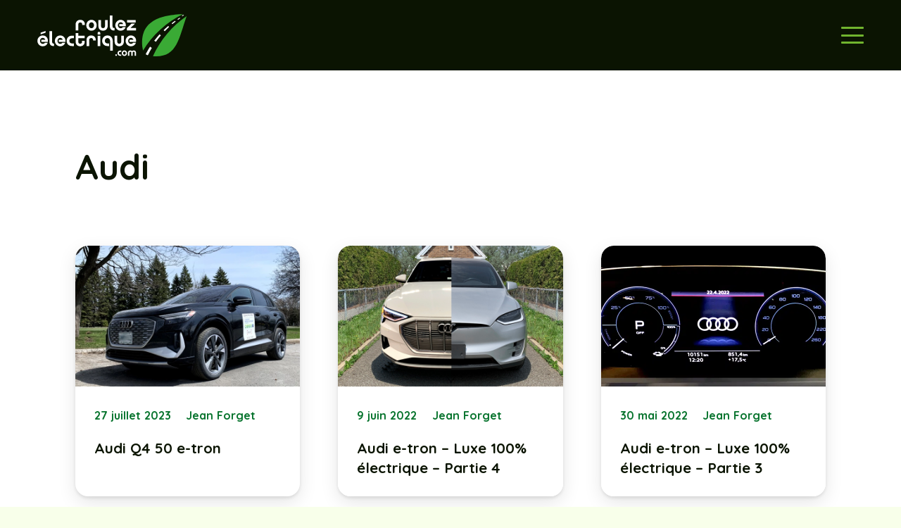

--- FILE ---
content_type: text/html; charset=UTF-8
request_url: https://roulezelectrique.com/tag/audi/
body_size: 35827
content:
<!DOCTYPE HTML>
<html lang="fr-FR">
<head>
	<meta charset="UTF-8">
	<script>!function(e,c){e[c]=e[c]+(e[c]&&" ")+"quform-js"}(document.documentElement,"className");</script><meta name='robots' content='index, follow, max-image-preview:large, max-snippet:-1, max-video-preview:-1' />

	<!-- This site is optimized with the Yoast SEO plugin v26.4 - https://yoast.com/wordpress/plugins/seo/ -->
	<title>Archives des Audi | Roulez Électrique - Votre référence en électromobilité au Québec</title>
<link data-rocket-preload as="style" href="https://fonts.googleapis.com/css?family=Quicksand%3A400%2C500%2C600%2C700&#038;display=swap" rel="preload">
<link href="https://fonts.googleapis.com/css?family=Quicksand%3A400%2C500%2C600%2C700&#038;display=swap" media="print" onload="this.media=&#039;all&#039;" rel="stylesheet">
<noscript data-wpr-hosted-gf-parameters=""><link rel="stylesheet" href="https://fonts.googleapis.com/css?family=Quicksand%3A400%2C500%2C600%2C700&#038;display=swap"></noscript>
<style id="rocket-critical-css">ul{box-sizing:border-box}:root{--wp--preset--font-size--normal:16px;--wp--preset--font-size--huge:42px}*{box-sizing:border-box}html{-webkit-text-size-adjust:100%}body{margin:0;overflow-x:hidden}a{text-decoration:none;background:none;-webkit-text-decoration-skip:objects}img{height:auto;max-width:100%}button{vertical-align:top;text-transform:none;color:inherit;font:inherit;border:none;margin:0}button{overflow:visible;-webkit-appearance:button}::-moz-focus-inner{border:0}::-webkit-file-upload-button{font:inherit;border:0;outline:0;padding-left:0;background:none}ul{list-style:none;margin:0;padding:0}iframe{max-width:100%;border:none}:-webkit-full-screen-ancestor:not(iframe){animation:none!important}::-moz-placeholder{opacity:0.5;color:inherit}::-webkit-input-placeholder{color:inherit;opacity:0.5}html{font-family:var(--font-family,inherit);font-weight:var(--font-weight,400);font-size:var(--font-size,16px);font-style:var(--font-style,normal);text-transform:var(--text-transform,none);line-height:var(--line-height,28px);letter-spacing:var(--letter-spacing,0)}h1,h2{margin:0;padding-top:1.5rem;color:var(--color-content-heading)}h1:first-child{padding-top:0}p,ul{margin:0 0 1.5rem}ul{list-style-type:disc;margin-left:2.5rem}li{margin:0 0 0.5rem}li>ul{margin-bottom:0.5rem;margin-top:0.5rem}h1:last-child,p:last-child,ul:last-child,li:last-child{margin-bottom:0}.hidden{display:none!important}.i-cf:after{content:'';display:block;clear:both}a{color:var(--color-content-link)}.l-canvas{margin:0 auto;width:100%;flex-grow:1;background:var(--color-content-bg-grad);color:var(--color-content-text)}@media screen and (min-width:1025px){body:not(.us_iframe){display:flex;flex-direction:column;min-height:100vh}}.l-subheader,.l-section{padding-left:2.5rem;padding-right:2.5rem}.l-section{position:relative;margin:0 auto}.l-section-img{position:absolute;top:0;left:0;right:0;bottom:0;background-position:center center;background-size:cover}.l-section-overlay{position:absolute;top:0;left:0;right:0;bottom:0}.l-section-h{position:relative;margin:0 auto;width:100%;max-width:var(--site-content-width,1200px)}.l-section.height_medium{padding-top:4rem;padding-bottom:4rem}.l-section.height_large{padding-top:6rem;padding-bottom:6rem}.header_hor .l-header.pos_fixed~.l-main>.l-section:first-of-type>.l-section-h{padding-top:var(--header-height)}.cols_3>div[class*="list"]>*{width:33.3333%}.g-preloader{display:inline-block;vertical-align:top;position:relative;font-size:2.5rem;width:1em;height:1em;color:var(--color-content-primary)}.g-preloader.type_1:before,.g-preloader.type_1:after{content:'';display:block;position:absolute;top:0;left:0;right:0;bottom:0;border-radius:50%;border:2px solid}.g-preloader.type_1:before{opacity:0.2}.g-preloader.type_1:after{border-color:transparent;border-top-color:inherit;animation:rotation 0.8s infinite cubic-bezier(.6,.3,.3,.6)}@keyframes rotation{0%{transform:rotate(0deg)}100%{transform:rotate(360deg)}}.l-body .vc_row:after,.l-body .vc_row:before,.l-body .vc_column-inner:after,.l-body .vc_column-inner:before{display:none}@media (max-width:1024px){.l-section.height_medium{padding-top:2.5rem;padding-bottom:2.5rem}.l-section.height_large{padding-top:6vmax;padding-bottom:6vmax}}@media screen and (max-width:900px){.l-subheader{padding-left:1rem!important;padding-right:1rem!important}}@media screen and (max-width:600px){p{margin-bottom:1rem}h1,h2{padding-top:1rem}.w-header-show{margin:10px!important}.l-subheader,.l-section{padding-left:1.5rem;padding-right:1.5rem}.l-section.height_medium{padding-top:1.5rem;padding-bottom:1.5rem}}[class*="us_animate_"]{opacity:0;animation-duration:0.6s;animation-timing-function:cubic-bezier(.215,.61,.355,1);animation-fill-mode:both}@keyframes afb{from{opacity:0;transform:translateY(5rem)}to{opacity:1;transform:translateY(0)}}.us_animate_afb.start{animation-name:afb}.g-cols.via_grid{display:grid;grid-gap:var(--gap,3rem)}.vc_column_container{display:flex;flex-direction:column;position:relative;border-color:var(--color-content-border)}.g-cols.via_grid>.vc_column_container{min-width:0;width:auto}.g-cols.cols_1{grid-template-columns:100%}.w-grid{clear:both}.w-grid[class*="cols_"] .w-grid-list{display:flex;flex-wrap:wrap;margin:calc(var(--gap,0px) * -1)}.w-grid-item{flex-shrink:0}.w-grid[class*="cols_"] .w-grid-item{padding:var(--gap,0px)}.w-grid-item-h{position:relative;height:100%}.w-grid-item-h time{display:block}.w-grid-item-anchor{position:absolute;z-index:10;top:0;left:0;right:0;bottom:0}.w-grid-preloader .g-preloader{position:absolute;top:50%;left:50%;transform:translate(-50%,-50%)}.w-grid-item .w-hwrapper,.w-grid-item .w-vwrapper{position:relative;z-index:1}.l-header a{color:inherit}.l-subheader-cell{display:flex;align-items:center;flex-grow:1}.l-subheader-cell.at_left{justify-content:flex-start}.header_hor .l-subheader-cell.at_left>*{margin-right:1.4rem}.l-subheader-cell.at_center{justify-content:center}.l-subheader-cell.at_right{justify-content:flex-end}.header_hor .l-subheader-cell.at_right>*{margin-left:1.4rem}.l-subheader-cell:empty{display:none}.l-header:before{content:'auto';left:-100%;position:absolute;top:-100%;visibility:hidden!important}.w-hwrapper{display:flex;align-items:center}.w-hwrapper.wrap{flex-wrap:wrap}.w-hwrapper>:not(:last-child){margin-right:var(--hwrapper-gap,1.2rem)}.w-hwrapper.valign_top{align-items:flex-start}.l-header .w-image{flex-shrink:0}.w-image-h{display:block;height:inherit;max-height:inherit;border-radius:inherit;border-color:inherit!important;color:inherit!important}.w-image:not([class*="style_phone"]) .w-image-h{background:inherit}.w-image img{object-fit:contain;vertical-align:top;height:inherit;max-height:inherit;border-radius:inherit}.w-image[class*="ush_image_"] img{width:auto}.w-image-h[href]{position:relative}button::-moz-focus-inner{padding:0;border:0}.l-subheader-cell .w-nav{margin-left:0;margin-right:0}.w-nav-list{list-style:none;margin:0}.w-nav-list:not(.level_1){display:none}.w-nav .menu-item{display:block;position:relative;margin:0}.w-nav-anchor{display:block;overflow:hidden;position:relative;outline:none!important}.w-nav-anchor:not(.w-btn){border:none!important}.w-nav-arrow{display:none;vertical-align:top;font-weight:normal;line-height:inherit;text-transform:none;text-align:center}.w-nav-arrow:before{content:'\f107';vertical-align:top;font-family:fontawesome;font-weight:400}.w-nav.type_mobile .w-nav-anchor:not(.w-btn) .w-nav-arrow:before{font-size:1.5em}.header_hor .l-subheader-cell.at_right .w-nav:last-child .w-nav-control{margin-right:-0.8rem}.w-nav.type_mobile .w-nav-list{z-index:3;overflow-y:auto;-webkit-overflow-scrolling:touch}.w-nav.type_mobile .w-nav-anchor:not(.w-btn){line-height:1.6em;padding:0.7rem}.w-nav.type_mobile .menu-item-has-children>.w-nav-anchor .w-nav-arrow{display:inline-block;vertical-align:top}.w-nav.type_mobile.m_align_none .menu-item-has-children>.w-nav-anchor .w-nav-arrow{margin-left:0.4em}.w-nav.type_mobile.m_align_none .w-nav-anchor.level_2{padding-left:1.4rem}.w-nav.type_mobile.m_layout_fullscreen .w-nav-list.level_1{position:fixed;display:flex;flex-direction:column;top:0;left:0;right:0;bottom:0;min-height:100vh;padding:2rem}.w-nav.type_mobile.m_layout_fullscreen.m_effect_aft .w-nav-list.level_1{transform:translateY(-100%)}.w-nav.type_mobile.m_layout_fullscreen .w-nav-list.level_1>li{flex-shrink:0}.w-nav.type_mobile.m_layout_fullscreen .w-nav-list.level_1>li:first-child{margin-top:auto}.w-nav.type_mobile.m_layout_fullscreen .w-nav-list.level_1>li:nth-last-child(2){margin-bottom:auto}.w-nav.type_mobile.m_layout_fullscreen .w-nav-list.level_1 .w-nav-close{display:block}.w-nav-control{display:none;line-height:50px;height:50px;padding:0 0.8rem;color:inherit}.w-nav-icon{display:inline-block;vertical-align:top;font-size:20px;position:relative;height:inherit;width:1em}.w-nav-icon>div,.w-nav-icon>div:before,.w-nav-icon>div:after{content:'';display:block;position:absolute;height:0;width:inherit}.w-nav-icon>div{border-bottom:0.15em solid}.w-nav-icon>div:before,.w-nav-icon>div:after{border-bottom:inherit}.w-nav-icon>div{top:50%;transform:translateY(-50%)}.w-nav-icon>div:before{top:-0.3333em}.w-nav-icon>div:after{top:0.3333em}.w-nav-close{display:none;position:absolute;top:0;right:0;text-align:center;font-size:3rem;line-height:2;width:2em;opacity:0.5}.w-nav-close:before{content:'\f00d';font-family:fontawesome;font-weight:normal;vertical-align:top}@media screen and (max-width:767px){.w-nav-close{font-size:2rem}}@media screen and (max-width:480px){.w-nav-anchor.level_2{white-space:normal}}.w-post-elm.color_link_inherit a:not(:hover){color:inherit}.w-post-elm.has_height>a{max-height:inherit;height:inherit;border-radius:inherit}.w-post-elm.has_height img{object-fit:cover;max-height:inherit;height:inherit;border-radius:inherit}.w-post-elm.stretched img{width:100%}.w-post-elm.post_date{display:inline-block;vertical-align:top}.w-post-elm.post_image{overflow:hidden;position:relative}.w-post-elm.post_image img{vertical-align:top}.w-post-elm.post_title{padding:0}.post-author-meta{flex-grow:1}.post-author-name{display:block}.w-separator{clear:both;overflow:hidden;line-height:0;height:1.5rem}.w-separator:not(.with_content){position:relative}.w-separator.size_medium:empty{height:3rem}@media (max-width:1024px){.w-separator.size_medium:empty{height:calc(1rem + 2.5vw)}}.w-socials-item-link-hover{display:none;position:absolute;top:0;left:0;right:0;bottom:0;background:var(--color-content-primary-grad)}.w-socials-item.facebook .w-socials-item-link-hover{background:#1e77f0}.w-socials-item.instagram .w-socials-item-link-hover{background:#a17357;background:radial-gradient(circle farthest-corner at 35% 100%,#fec564,transparent 50%),radial-gradient(circle farthest-corner at 10% 140%,#feda7e,transparent 50%),radial-gradient(ellipse farthest-corner at 0 -25%,#5258cf,transparent 50%),radial-gradient(ellipse farthest-corner at 20% -50%,#5258cf,transparent 50%),radial-gradient(ellipse farthest-corner at 100% 0,#893dc2,transparent 50%),radial-gradient(ellipse farthest-corner at 60% -20%,#893dc2,transparent 50%),radial-gradient(ellipse farthest-corner at 100% 100%,#d9317a,transparent),linear-gradient(#6559ca,#bc318f 30%,#e42e66 50%,#fa5332 70%,#ffdc80 100%)}.w-socials-item.linkedin .w-socials-item-link-hover{background:#0077b5}.w-socials-item.youtube .w-socials-item-link-hover{background:#f00}.w-vwrapper{display:flex;flex-direction:column}.w-vwrapper>*:not(:last-child){margin-bottom:var(--vwrapper-gap,0.7rem)}:root{--color-header-middle-bg:#fff;--color-header-middle-bg-grad:#fff;--color-header-middle-text:#71B42E;--color-header-middle-text-hover:#0B1402;--color-header-transparent-bg:transparent;--color-header-transparent-bg-grad:transparent;--color-chrome-toolbar:#ffffff;--color-chrome-toolbar-grad:#ffffff;--color-header-top-bg:#71B42E;--color-header-top-bg-grad:#71B42E;--color-header-top-text:#ffffff;--color-header-top-text-hover:#0B1402;--color-content-bg:#fff;--color-content-bg-grad:#fff;--color-content-bg-alt:#F8FFEA;--color-content-bg-alt-grad:#F8FFEA;--color-content-border:#08742E;--color-content-heading:#0B1402;--color-content-heading-grad:#0B1402;--color-content-text:#0B1402;--color-content-link:#08742E;--color-content-link-hover:#1D2E0F;--color-content-primary:#71B42E;--color-content-primary-grad:#71B42E;--color-content-secondary:#08742E;--color-content-secondary-grad:#08742E;--color-content-faded:#707070;--color-content-overlay:rgba(26,26,26,0.50);--color-content-overlay-grad:rgba(26,26,26,0.50);--color-alt-content-bg:#08742E;--color-alt-content-bg-grad:#08742E;--color-alt-content-bg-alt:#0B1402;--color-alt-content-bg-alt-grad:#0B1402;--color-alt-content-border:#ffffff;--color-alt-content-heading:#ffffff;--color-alt-content-heading-grad:#ffffff;--color-alt-content-text:#ffffff;--color-alt-content-link:#71B42E;--color-alt-content-link-hover:#1D2E0F;--color-alt-content-secondary:#F8FFEA;--color-alt-content-secondary-grad:#F8FFEA;--color-footer-bg:#0B1402;--color-footer-bg-grad:#0B1402;--color-footer-border:#ffffff;--color-footer-heading:#71B42E;--color-footer-heading-grad:#71B42E;--color-footer-text:#ffffff;--color-footer-link:#ffffff;--color-footer-link-hover:#71B42E;--color-content-primary-faded:rgba(113,180,46,0.15);--box-shadow:0 5px 15px rgba(0,0,0,.15);--box-shadow-up:0 -5px 15px rgba(0,0,0,.15);--site-canvas-width:1300px;--site-content-width:1920px;--text-block-margin-bottom:0rem;--inputs-font-size:1rem;--inputs-height:2.8rem;--inputs-padding:0.8rem;--inputs-border-width:1px;--inputs-text-color:var(--color-content-text)}:root{--font-family:Quicksand,sans-serif;--font-size:18px;--line-height:28px;--font-weight:400;--bold-font-weight:700;--text-transform:none;--font-style:normal;--letter-spacing:0em;--h1-font-family:Quicksand,sans-serif;--h1-line-height:1.2;--h1-font-weight:700;--h1-bold-font-weight:700;--h1-text-transform:none;--h1-font-style:normal;--h1-letter-spacing:0;--h1-margin-bottom:0.6em;--h1-color:var(--color-alt-content-heading);--h2-font-family:var(--h1-font-family);--h2-line-height:1.2;--h2-font-weight:var(--h1-font-weight);--h2-bold-font-weight:var(--h1-bold-font-weight);--h2-text-transform:var(--h1-text-transform);--h2-font-style:var(--h1-font-style);--h2-letter-spacing:0;--h2-margin-bottom:0.6em;--h3-font-family:var(--h1-font-family);--h3-line-height:1.2;--h3-font-weight:var(--h1-font-weight);--h3-bold-font-weight:var(--h1-bold-font-weight);--h3-text-transform:var(--h1-text-transform);--h3-font-style:var(--h1-font-style);--h3-letter-spacing:0;--h3-margin-bottom:0.6em;--h4-font-family:var(--h1-font-family);--h4-line-height:1.2;--h4-font-weight:var(--h1-font-weight);--h4-bold-font-weight:var(--h1-bold-font-weight);--h4-text-transform:var(--h1-text-transform);--h4-font-style:var(--h1-font-style);--h4-letter-spacing:0;--h4-margin-bottom:0.6em;--h5-font-family:var(--h1-font-family);--h5-line-height:1.2;--h5-font-weight:var(--h1-font-weight);--h5-bold-font-weight:var(--h1-bold-font-weight);--h5-text-transform:var(--h1-text-transform);--h5-font-style:var(--h1-font-style);--h5-letter-spacing:0;--h5-margin-bottom:0.6em;--h6-font-family:var(--h1-font-family);--h6-line-height:1.2;--h6-font-weight:var(--h1-font-weight);--h6-bold-font-weight:var(--h1-bold-font-weight);--h6-text-transform:var(--h1-text-transform);--h6-font-style:var(--h1-font-style);--h6-letter-spacing:0;--h6-margin-bottom:0.6em}@media (min-width:1025px) and (max-width:1280px){:root{--font-family:Quicksand,sans-serif;--font-size:18px;--line-height:28px;--font-weight:400;--bold-font-weight:700;--text-transform:none;--font-style:normal;--letter-spacing:0em;--h1-font-family:Quicksand,sans-serif;--h1-line-height:1.2;--h1-font-weight:700;--h1-bold-font-weight:700;--h1-text-transform:none;--h1-font-style:normal;--h1-letter-spacing:0;--h1-margin-bottom:0.6em;--h1-color:var(--color-alt-content-heading);--h2-font-family:var(--h1-font-family);--h2-line-height:1.2;--h2-font-weight:var(--h1-font-weight);--h2-bold-font-weight:var(--h1-bold-font-weight);--h2-text-transform:var(--h1-text-transform);--h2-font-style:var(--h1-font-style);--h2-letter-spacing:0;--h2-margin-bottom:0.6em;--h3-font-family:var(--h1-font-family);--h3-line-height:1.2;--h3-font-weight:var(--h1-font-weight);--h3-bold-font-weight:var(--h1-bold-font-weight);--h3-text-transform:var(--h1-text-transform);--h3-font-style:var(--h1-font-style);--h3-letter-spacing:0;--h3-margin-bottom:0.6em;--h4-font-family:var(--h1-font-family);--h4-line-height:1.2;--h4-font-weight:var(--h1-font-weight);--h4-bold-font-weight:var(--h1-bold-font-weight);--h4-text-transform:var(--h1-text-transform);--h4-font-style:var(--h1-font-style);--h4-letter-spacing:0;--h4-margin-bottom:0.6em;--h5-font-family:var(--h1-font-family);--h5-line-height:1.2;--h5-font-weight:var(--h1-font-weight);--h5-bold-font-weight:var(--h1-bold-font-weight);--h5-text-transform:var(--h1-text-transform);--h5-font-style:var(--h1-font-style);--h5-letter-spacing:0;--h5-margin-bottom:0.6em;--h6-font-family:var(--h1-font-family);--h6-line-height:1.2;--h6-font-weight:var(--h1-font-weight);--h6-bold-font-weight:var(--h1-bold-font-weight);--h6-text-transform:var(--h1-text-transform);--h6-font-style:var(--h1-font-style);--h6-letter-spacing:0;--h6-margin-bottom:0.6em}}@media (min-width:601px) and (max-width:1024px){:root{--font-family:Quicksand,sans-serif;--font-size:18px;--line-height:28px;--font-weight:400;--bold-font-weight:700;--text-transform:none;--font-style:normal;--letter-spacing:0em;--h1-font-family:Quicksand,sans-serif;--h1-line-height:1.2;--h1-font-weight:700;--h1-bold-font-weight:700;--h1-text-transform:none;--h1-font-style:normal;--h1-letter-spacing:0;--h1-margin-bottom:0.6em;--h1-color:var(--color-alt-content-heading);--h2-font-family:var(--h1-font-family);--h2-line-height:1.2;--h2-font-weight:var(--h1-font-weight);--h2-bold-font-weight:var(--h1-bold-font-weight);--h2-text-transform:var(--h1-text-transform);--h2-font-style:var(--h1-font-style);--h2-letter-spacing:0;--h2-margin-bottom:0.6em;--h3-font-family:var(--h1-font-family);--h3-line-height:1.2;--h3-font-weight:var(--h1-font-weight);--h3-bold-font-weight:var(--h1-bold-font-weight);--h3-text-transform:var(--h1-text-transform);--h3-font-style:var(--h1-font-style);--h3-letter-spacing:0;--h3-margin-bottom:0.6em;--h4-font-family:var(--h1-font-family);--h4-line-height:1.2;--h4-font-weight:var(--h1-font-weight);--h4-bold-font-weight:var(--h1-bold-font-weight);--h4-text-transform:var(--h1-text-transform);--h4-font-style:var(--h1-font-style);--h4-letter-spacing:0;--h4-margin-bottom:0.6em;--h5-font-family:var(--h1-font-family);--h5-line-height:1.2;--h5-font-weight:var(--h1-font-weight);--h5-bold-font-weight:var(--h1-bold-font-weight);--h5-text-transform:var(--h1-text-transform);--h5-font-style:var(--h1-font-style);--h5-letter-spacing:0;--h5-margin-bottom:0.6em;--h6-font-family:var(--h1-font-family);--h6-line-height:1.2;--h6-font-weight:var(--h1-font-weight);--h6-bold-font-weight:var(--h1-bold-font-weight);--h6-text-transform:var(--h1-text-transform);--h6-font-style:var(--h1-font-style);--h6-letter-spacing:0;--h6-margin-bottom:0.6em}}@media (max-width:600px){:root{--font-family:Quicksand,sans-serif;--font-size:18px;--line-height:28px;--font-weight:400;--bold-font-weight:700;--text-transform:none;--font-style:normal;--letter-spacing:0em;--h1-font-family:Quicksand,sans-serif;--h1-line-height:1.2;--h1-font-weight:700;--h1-bold-font-weight:700;--h1-text-transform:none;--h1-font-style:normal;--h1-letter-spacing:0;--h1-margin-bottom:0.6em;--h1-color:var(--color-alt-content-heading);--h2-font-family:var(--h1-font-family);--h2-line-height:1.2;--h2-font-weight:var(--h1-font-weight);--h2-bold-font-weight:var(--h1-bold-font-weight);--h2-text-transform:var(--h1-text-transform);--h2-font-style:var(--h1-font-style);--h2-letter-spacing:0;--h2-margin-bottom:0.6em;--h3-font-family:var(--h1-font-family);--h3-line-height:1.2;--h3-font-weight:var(--h1-font-weight);--h3-bold-font-weight:var(--h1-bold-font-weight);--h3-text-transform:var(--h1-text-transform);--h3-font-style:var(--h1-font-style);--h3-letter-spacing:0;--h3-margin-bottom:0.6em;--h4-font-family:var(--h1-font-family);--h4-line-height:1.2;--h4-font-weight:var(--h1-font-weight);--h4-bold-font-weight:var(--h1-bold-font-weight);--h4-text-transform:var(--h1-text-transform);--h4-font-style:var(--h1-font-style);--h4-letter-spacing:0;--h4-margin-bottom:0.6em;--h5-font-family:var(--h1-font-family);--h5-line-height:1.2;--h5-font-weight:var(--h1-font-weight);--h5-bold-font-weight:var(--h1-bold-font-weight);--h5-text-transform:var(--h1-text-transform);--h5-font-style:var(--h1-font-style);--h5-letter-spacing:0;--h5-margin-bottom:0.6em;--h6-font-family:var(--h1-font-family);--h6-line-height:1.2;--h6-font-weight:var(--h1-font-weight);--h6-bold-font-weight:var(--h1-bold-font-weight);--h6-text-transform:var(--h1-text-transform);--h6-font-style:var(--h1-font-style);--h6-letter-spacing:0;--h6-margin-bottom:0.6em}}h1{font-family:var(--h1-font-family,inherit);font-weight:var(--h1-font-weight,inherit);font-size:var(--h1-font-size,inherit);font-style:var(--h1-font-style,inherit);line-height:var(--h1-line-height,1.4);letter-spacing:var(--h1-letter-spacing,inherit);text-transform:var(--h1-text-transform,inherit);margin-bottom:var(--h1-margin-bottom,1.5rem)}h1{color:var(--h1-color,inherit)}h2{font-family:var(--h2-font-family,inherit);font-weight:var(--h2-font-weight,inherit);font-size:var(--h2-font-size,inherit);font-style:var(--h2-font-style,inherit);line-height:var(--h2-line-height,1.4);letter-spacing:var(--h2-letter-spacing,inherit);text-transform:var(--h2-text-transform,inherit);margin-bottom:var(--h2-margin-bottom,1.5rem)}body{background:var(--color-content-bg-alt)}@media (max-width:600px){.g-cols.mobiles-cols_1{grid-template-columns:100%}.g-cols:not([style*="--gap"]){grid-gap:1.5rem}}@media (max-width:768px){.l-canvas{overflow:hidden}.g-cols.stacking_default.via_grid.mobiles-cols_1{grid-template-columns:100%}}a,button{outline:none!important}.w-header-show{background:rgba(8,116,46,0.65)}:root{--step-0:clamp(1.125rem,1.125rem + 0vw,1.125rem);--step-1:clamp(1.2656rem,1.2375rem + 0.1406vw,1.4063rem);--step-2:clamp(1.4238rem,1.3569rem + 0.3344vw,1.7581rem);--step-3:clamp(1.6019rem,1.4828rem + 0.5956vw,2.1975rem);--step-4:clamp(1.8019rem,1.6129rem + 0.945vw,2.7469rem);--step-5:clamp(2.0275rem,1.7464rem + 1.4056vw,3.4331rem);--step-6:clamp(2.2806rem,1.8785rem + 2.0106vw,4.2913rem)}.l-section:not(.footer-rangee) a:not(.w-btn){font-weight:bold}h1{font-size:var(--step-6)}h2{font-size:var(--step-5)}.l-section{padding-left:calc(100vw/12);padding-right:calc(100vw/12)}.l-section.height_medium{padding-top:calc(100vw/12);padding-bottom:calc(100vw/12)}.l-section.height_large{padding-top:calc(100vw/12);padding-bottom:calc(100vw/12)}.w-separator.size_medium:empty{height:calc(100vw/24)}@media (min-width:1280px){.l-section.height_medium{padding-top:calc(100vw/24);padding-bottom:calc(100vw/24)}}@media only screen and (max-width:768px){.l-section{padding-left:calc(100vw/24);padding-right:calc(100vw/24)}.w-separator.size_medium:empty{height:calc(100vw/12)}}.l-subheader-h{margin:0}.l-subheader{padding-left:calc(100vw/24)!important;padding-right:calc(100vw/24)!Important}.w-nav.type_mobile .w-nav-anchor:not(.w-btn) .w-nav-arrow:before{font-size:0.8rem}.w-nav-control{color:var(--color-content-primary)!important}.w-nav.type_mobile .w-nav-anchor:not(.w-btn){padding:0.5rem 0}.phone-menu{margin-top:2rem!important}.coordonnees-menu-blogue a{color:var(--color-content-primary)}.grille-derniers-articles .w-grid-item-h{border-radius:1rem}@media (min-width:1065px){.bornes-img-wrapper .front-image{grid-area:2/1;transform:translate(50%,-50%)}.bornes-img-wrapper .back-image{grid-area:1/2}}</style>
	<link rel="canonical" href="https://roulezelectrique.com/tag/audi/" />
	<meta property="og:locale" content="fr_FR" />
	<meta property="og:type" content="article" />
	<meta property="og:title" content="Archives des Audi | Roulez Électrique - Votre référence en électromobilité au Québec" />
	<meta property="og:url" content="https://roulezelectrique.com/tag/audi/" />
	<meta property="og:site_name" content="Roulez Électrique - Votre référence en électromobilité au Québec" />
	<meta property="og:image" content="https://roulezelectrique.com/wp-content/uploads/2022/11/fb-Roulez-electrique.jpg" />
	<meta property="og:image:width" content="1200" />
	<meta property="og:image:height" content="630" />
	<meta property="og:image:type" content="image/jpeg" />
	<meta name="twitter:card" content="summary_large_image" />
	<script type="application/ld+json" class="yoast-schema-graph">{"@context":"https://schema.org","@graph":[{"@type":"CollectionPage","@id":"https://roulezelectrique.com/tag/audi/","url":"https://roulezelectrique.com/tag/audi/","name":"Archives des Audi | Roulez Électrique - Votre référence en électromobilité au Québec","isPartOf":{"@id":"https://roulezelectrique.com/#website"},"primaryImageOfPage":{"@id":"https://roulezelectrique.com/tag/audi/#primaryimage"},"image":{"@id":"https://roulezelectrique.com/tag/audi/#primaryimage"},"thumbnailUrl":"https://roulezelectrique.com/wp-content/uploads/2023/07/142-Audi-Q4-Fin-RE.jpg","breadcrumb":{"@id":"https://roulezelectrique.com/tag/audi/#breadcrumb"},"inLanguage":"fr-FR"},{"@type":"ImageObject","inLanguage":"fr-FR","@id":"https://roulezelectrique.com/tag/audi/#primaryimage","url":"https://roulezelectrique.com/wp-content/uploads/2023/07/142-Audi-Q4-Fin-RE.jpg","contentUrl":"https://roulezelectrique.com/wp-content/uploads/2023/07/142-Audi-Q4-Fin-RE.jpg","width":800,"height":440},{"@type":"BreadcrumbList","@id":"https://roulezelectrique.com/tag/audi/#breadcrumb","itemListElement":[{"@type":"ListItem","position":1,"name":"Accueil","item":"https://roulezelectrique.com/"},{"@type":"ListItem","position":2,"name":"Audi"}]},{"@type":"WebSite","@id":"https://roulezelectrique.com/#website","url":"https://roulezelectrique.com/","name":"Roulez Électrique","description":"Votre référence en électromobilité au Québec","publisher":{"@id":"https://roulezelectrique.com/#organization"},"potentialAction":[{"@type":"SearchAction","target":{"@type":"EntryPoint","urlTemplate":"https://roulezelectrique.com/?s={search_term_string}"},"query-input":{"@type":"PropertyValueSpecification","valueRequired":true,"valueName":"search_term_string"}}],"inLanguage":"fr-FR"},{"@type":"Organization","@id":"https://roulezelectrique.com/#organization","name":"Roulez Électrique","url":"https://roulezelectrique.com/","logo":{"@type":"ImageObject","inLanguage":"fr-FR","@id":"https://roulezelectrique.com/#/schema/logo/image/","url":"https://roulezelectrique.com/wp-content/uploads/2022/09/logo-svg.svg","contentUrl":"https://roulezelectrique.com/wp-content/uploads/2022/09/logo-svg.svg","width":"1024","height":"1024","caption":"Roulez Électrique"},"image":{"@id":"https://roulezelectrique.com/#/schema/logo/image/"},"sameAs":["https://www.facebook.com/roulezelectrique","https://www.instagram.com/roulezelectrique/","https://www.linkedin.com/company/roulez-lectrique/","https://www.youtube.com/channel/UCEykZw1hXzMWhsouQ5HXrlQ"]}]}</script>
	<!-- / Yoast SEO plugin. -->


<link rel='dns-prefetch' href='//www.googletagmanager.com' />
<link rel='dns-prefetch' href='//fonts.googleapis.com' />
<link href='https://fonts.gstatic.com' crossorigin rel='preconnect' />
<link rel="alternate" type="application/rss+xml" title="Roulez Électrique - Votre référence en électromobilité au Québec &raquo; Flux" href="https://roulezelectrique.com/feed/" />
<link rel="alternate" type="application/rss+xml" title="Roulez Électrique - Votre référence en électromobilité au Québec &raquo; Flux des commentaires" href="https://roulezelectrique.com/comments/feed/" />
<link rel="alternate" type="application/rss+xml" title="Roulez Électrique - Votre référence en électromobilité au Québec &raquo; Flux de l’étiquette Audi" href="https://roulezelectrique.com/tag/audi/feed/" />
<link rel="canonical" href="https://roulezelectrique.com/tag/audi/" />
<meta name="viewport" content="width=device-width, initial-scale=1">
<meta name="theme-color" content="#ffffff">
<meta property="og:title" content="Archives des Audi | Roulez Électrique - Votre référence en électromobilité au Québec">
<meta property="og:url" content="https://roulezelectrique.com/tag/audi">
<meta property="og:locale" content="fr_FR">
<meta property="og:site_name" content="Roulez Électrique - Votre référence en électromobilité au Québec">
<meta property="og:type" content="website">
<meta property="og:image" content="https://roulezelectrique.com/wp-content/uploads/2023/07/142-Audi-Q4-Fin-RE.jpg" itemprop="image">
<style id='wp-img-auto-sizes-contain-inline-css'>
img:is([sizes=auto i],[sizes^="auto," i]){contain-intrinsic-size:3000px 1500px}
/*# sourceURL=wp-img-auto-sizes-contain-inline-css */
</style>
<style id='wp-emoji-styles-inline-css'>

	img.wp-smiley, img.emoji {
		display: inline !important;
		border: none !important;
		box-shadow: none !important;
		height: 1em !important;
		width: 1em !important;
		margin: 0 0.07em !important;
		vertical-align: -0.1em !important;
		background: none !important;
		padding: 0 !important;
	}
/*# sourceURL=wp-emoji-styles-inline-css */
</style>
<style id='wp-block-library-inline-css'>
:root{--wp-block-synced-color:#7a00df;--wp-block-synced-color--rgb:122,0,223;--wp-bound-block-color:var(--wp-block-synced-color);--wp-editor-canvas-background:#ddd;--wp-admin-theme-color:#007cba;--wp-admin-theme-color--rgb:0,124,186;--wp-admin-theme-color-darker-10:#006ba1;--wp-admin-theme-color-darker-10--rgb:0,107,160.5;--wp-admin-theme-color-darker-20:#005a87;--wp-admin-theme-color-darker-20--rgb:0,90,135;--wp-admin-border-width-focus:2px}@media (min-resolution:192dpi){:root{--wp-admin-border-width-focus:1.5px}}.wp-element-button{cursor:pointer}:root .has-very-light-gray-background-color{background-color:#eee}:root .has-very-dark-gray-background-color{background-color:#313131}:root .has-very-light-gray-color{color:#eee}:root .has-very-dark-gray-color{color:#313131}:root .has-vivid-green-cyan-to-vivid-cyan-blue-gradient-background{background:linear-gradient(135deg,#00d084,#0693e3)}:root .has-purple-crush-gradient-background{background:linear-gradient(135deg,#34e2e4,#4721fb 50%,#ab1dfe)}:root .has-hazy-dawn-gradient-background{background:linear-gradient(135deg,#faaca8,#dad0ec)}:root .has-subdued-olive-gradient-background{background:linear-gradient(135deg,#fafae1,#67a671)}:root .has-atomic-cream-gradient-background{background:linear-gradient(135deg,#fdd79a,#004a59)}:root .has-nightshade-gradient-background{background:linear-gradient(135deg,#330968,#31cdcf)}:root .has-midnight-gradient-background{background:linear-gradient(135deg,#020381,#2874fc)}:root{--wp--preset--font-size--normal:16px;--wp--preset--font-size--huge:42px}.has-regular-font-size{font-size:1em}.has-larger-font-size{font-size:2.625em}.has-normal-font-size{font-size:var(--wp--preset--font-size--normal)}.has-huge-font-size{font-size:var(--wp--preset--font-size--huge)}.has-text-align-center{text-align:center}.has-text-align-left{text-align:left}.has-text-align-right{text-align:right}.has-fit-text{white-space:nowrap!important}#end-resizable-editor-section{display:none}.aligncenter{clear:both}.items-justified-left{justify-content:flex-start}.items-justified-center{justify-content:center}.items-justified-right{justify-content:flex-end}.items-justified-space-between{justify-content:space-between}.screen-reader-text{border:0;clip-path:inset(50%);height:1px;margin:-1px;overflow:hidden;padding:0;position:absolute;width:1px;word-wrap:normal!important}.screen-reader-text:focus{background-color:#ddd;clip-path:none;color:#444;display:block;font-size:1em;height:auto;left:5px;line-height:normal;padding:15px 23px 14px;text-decoration:none;top:5px;width:auto;z-index:100000}html :where(.has-border-color){border-style:solid}html :where([style*=border-top-color]){border-top-style:solid}html :where([style*=border-right-color]){border-right-style:solid}html :where([style*=border-bottom-color]){border-bottom-style:solid}html :where([style*=border-left-color]){border-left-style:solid}html :where([style*=border-width]){border-style:solid}html :where([style*=border-top-width]){border-top-style:solid}html :where([style*=border-right-width]){border-right-style:solid}html :where([style*=border-bottom-width]){border-bottom-style:solid}html :where([style*=border-left-width]){border-left-style:solid}html :where(img[class*=wp-image-]){height:auto;max-width:100%}:where(figure){margin:0 0 1em}html :where(.is-position-sticky){--wp-admin--admin-bar--position-offset:var(--wp-admin--admin-bar--height,0px)}@media screen and (max-width:600px){html :where(.is-position-sticky){--wp-admin--admin-bar--position-offset:0px}}

/*# sourceURL=wp-block-library-inline-css */
</style><style id='global-styles-inline-css'>
:root{--wp--preset--aspect-ratio--square: 1;--wp--preset--aspect-ratio--4-3: 4/3;--wp--preset--aspect-ratio--3-4: 3/4;--wp--preset--aspect-ratio--3-2: 3/2;--wp--preset--aspect-ratio--2-3: 2/3;--wp--preset--aspect-ratio--16-9: 16/9;--wp--preset--aspect-ratio--9-16: 9/16;--wp--preset--color--black: #000000;--wp--preset--color--cyan-bluish-gray: #abb8c3;--wp--preset--color--white: #ffffff;--wp--preset--color--pale-pink: #f78da7;--wp--preset--color--vivid-red: #cf2e2e;--wp--preset--color--luminous-vivid-orange: #ff6900;--wp--preset--color--luminous-vivid-amber: #fcb900;--wp--preset--color--light-green-cyan: #7bdcb5;--wp--preset--color--vivid-green-cyan: #00d084;--wp--preset--color--pale-cyan-blue: #8ed1fc;--wp--preset--color--vivid-cyan-blue: #0693e3;--wp--preset--color--vivid-purple: #9b51e0;--wp--preset--gradient--vivid-cyan-blue-to-vivid-purple: linear-gradient(135deg,rgb(6,147,227) 0%,rgb(155,81,224) 100%);--wp--preset--gradient--light-green-cyan-to-vivid-green-cyan: linear-gradient(135deg,rgb(122,220,180) 0%,rgb(0,208,130) 100%);--wp--preset--gradient--luminous-vivid-amber-to-luminous-vivid-orange: linear-gradient(135deg,rgb(252,185,0) 0%,rgb(255,105,0) 100%);--wp--preset--gradient--luminous-vivid-orange-to-vivid-red: linear-gradient(135deg,rgb(255,105,0) 0%,rgb(207,46,46) 100%);--wp--preset--gradient--very-light-gray-to-cyan-bluish-gray: linear-gradient(135deg,rgb(238,238,238) 0%,rgb(169,184,195) 100%);--wp--preset--gradient--cool-to-warm-spectrum: linear-gradient(135deg,rgb(74,234,220) 0%,rgb(151,120,209) 20%,rgb(207,42,186) 40%,rgb(238,44,130) 60%,rgb(251,105,98) 80%,rgb(254,248,76) 100%);--wp--preset--gradient--blush-light-purple: linear-gradient(135deg,rgb(255,206,236) 0%,rgb(152,150,240) 100%);--wp--preset--gradient--blush-bordeaux: linear-gradient(135deg,rgb(254,205,165) 0%,rgb(254,45,45) 50%,rgb(107,0,62) 100%);--wp--preset--gradient--luminous-dusk: linear-gradient(135deg,rgb(255,203,112) 0%,rgb(199,81,192) 50%,rgb(65,88,208) 100%);--wp--preset--gradient--pale-ocean: linear-gradient(135deg,rgb(255,245,203) 0%,rgb(182,227,212) 50%,rgb(51,167,181) 100%);--wp--preset--gradient--electric-grass: linear-gradient(135deg,rgb(202,248,128) 0%,rgb(113,206,126) 100%);--wp--preset--gradient--midnight: linear-gradient(135deg,rgb(2,3,129) 0%,rgb(40,116,252) 100%);--wp--preset--font-size--small: 13px;--wp--preset--font-size--medium: 20px;--wp--preset--font-size--large: 36px;--wp--preset--font-size--x-large: 42px;--wp--preset--spacing--20: 0.44rem;--wp--preset--spacing--30: 0.67rem;--wp--preset--spacing--40: 1rem;--wp--preset--spacing--50: 1.5rem;--wp--preset--spacing--60: 2.25rem;--wp--preset--spacing--70: 3.38rem;--wp--preset--spacing--80: 5.06rem;--wp--preset--shadow--natural: 6px 6px 9px rgba(0, 0, 0, 0.2);--wp--preset--shadow--deep: 12px 12px 50px rgba(0, 0, 0, 0.4);--wp--preset--shadow--sharp: 6px 6px 0px rgba(0, 0, 0, 0.2);--wp--preset--shadow--outlined: 6px 6px 0px -3px rgb(255, 255, 255), 6px 6px rgb(0, 0, 0);--wp--preset--shadow--crisp: 6px 6px 0px rgb(0, 0, 0);}:where(.is-layout-flex){gap: 0.5em;}:where(.is-layout-grid){gap: 0.5em;}body .is-layout-flex{display: flex;}.is-layout-flex{flex-wrap: wrap;align-items: center;}.is-layout-flex > :is(*, div){margin: 0;}body .is-layout-grid{display: grid;}.is-layout-grid > :is(*, div){margin: 0;}:where(.wp-block-columns.is-layout-flex){gap: 2em;}:where(.wp-block-columns.is-layout-grid){gap: 2em;}:where(.wp-block-post-template.is-layout-flex){gap: 1.25em;}:where(.wp-block-post-template.is-layout-grid){gap: 1.25em;}.has-black-color{color: var(--wp--preset--color--black) !important;}.has-cyan-bluish-gray-color{color: var(--wp--preset--color--cyan-bluish-gray) !important;}.has-white-color{color: var(--wp--preset--color--white) !important;}.has-pale-pink-color{color: var(--wp--preset--color--pale-pink) !important;}.has-vivid-red-color{color: var(--wp--preset--color--vivid-red) !important;}.has-luminous-vivid-orange-color{color: var(--wp--preset--color--luminous-vivid-orange) !important;}.has-luminous-vivid-amber-color{color: var(--wp--preset--color--luminous-vivid-amber) !important;}.has-light-green-cyan-color{color: var(--wp--preset--color--light-green-cyan) !important;}.has-vivid-green-cyan-color{color: var(--wp--preset--color--vivid-green-cyan) !important;}.has-pale-cyan-blue-color{color: var(--wp--preset--color--pale-cyan-blue) !important;}.has-vivid-cyan-blue-color{color: var(--wp--preset--color--vivid-cyan-blue) !important;}.has-vivid-purple-color{color: var(--wp--preset--color--vivid-purple) !important;}.has-black-background-color{background-color: var(--wp--preset--color--black) !important;}.has-cyan-bluish-gray-background-color{background-color: var(--wp--preset--color--cyan-bluish-gray) !important;}.has-white-background-color{background-color: var(--wp--preset--color--white) !important;}.has-pale-pink-background-color{background-color: var(--wp--preset--color--pale-pink) !important;}.has-vivid-red-background-color{background-color: var(--wp--preset--color--vivid-red) !important;}.has-luminous-vivid-orange-background-color{background-color: var(--wp--preset--color--luminous-vivid-orange) !important;}.has-luminous-vivid-amber-background-color{background-color: var(--wp--preset--color--luminous-vivid-amber) !important;}.has-light-green-cyan-background-color{background-color: var(--wp--preset--color--light-green-cyan) !important;}.has-vivid-green-cyan-background-color{background-color: var(--wp--preset--color--vivid-green-cyan) !important;}.has-pale-cyan-blue-background-color{background-color: var(--wp--preset--color--pale-cyan-blue) !important;}.has-vivid-cyan-blue-background-color{background-color: var(--wp--preset--color--vivid-cyan-blue) !important;}.has-vivid-purple-background-color{background-color: var(--wp--preset--color--vivid-purple) !important;}.has-black-border-color{border-color: var(--wp--preset--color--black) !important;}.has-cyan-bluish-gray-border-color{border-color: var(--wp--preset--color--cyan-bluish-gray) !important;}.has-white-border-color{border-color: var(--wp--preset--color--white) !important;}.has-pale-pink-border-color{border-color: var(--wp--preset--color--pale-pink) !important;}.has-vivid-red-border-color{border-color: var(--wp--preset--color--vivid-red) !important;}.has-luminous-vivid-orange-border-color{border-color: var(--wp--preset--color--luminous-vivid-orange) !important;}.has-luminous-vivid-amber-border-color{border-color: var(--wp--preset--color--luminous-vivid-amber) !important;}.has-light-green-cyan-border-color{border-color: var(--wp--preset--color--light-green-cyan) !important;}.has-vivid-green-cyan-border-color{border-color: var(--wp--preset--color--vivid-green-cyan) !important;}.has-pale-cyan-blue-border-color{border-color: var(--wp--preset--color--pale-cyan-blue) !important;}.has-vivid-cyan-blue-border-color{border-color: var(--wp--preset--color--vivid-cyan-blue) !important;}.has-vivid-purple-border-color{border-color: var(--wp--preset--color--vivid-purple) !important;}.has-vivid-cyan-blue-to-vivid-purple-gradient-background{background: var(--wp--preset--gradient--vivid-cyan-blue-to-vivid-purple) !important;}.has-light-green-cyan-to-vivid-green-cyan-gradient-background{background: var(--wp--preset--gradient--light-green-cyan-to-vivid-green-cyan) !important;}.has-luminous-vivid-amber-to-luminous-vivid-orange-gradient-background{background: var(--wp--preset--gradient--luminous-vivid-amber-to-luminous-vivid-orange) !important;}.has-luminous-vivid-orange-to-vivid-red-gradient-background{background: var(--wp--preset--gradient--luminous-vivid-orange-to-vivid-red) !important;}.has-very-light-gray-to-cyan-bluish-gray-gradient-background{background: var(--wp--preset--gradient--very-light-gray-to-cyan-bluish-gray) !important;}.has-cool-to-warm-spectrum-gradient-background{background: var(--wp--preset--gradient--cool-to-warm-spectrum) !important;}.has-blush-light-purple-gradient-background{background: var(--wp--preset--gradient--blush-light-purple) !important;}.has-blush-bordeaux-gradient-background{background: var(--wp--preset--gradient--blush-bordeaux) !important;}.has-luminous-dusk-gradient-background{background: var(--wp--preset--gradient--luminous-dusk) !important;}.has-pale-ocean-gradient-background{background: var(--wp--preset--gradient--pale-ocean) !important;}.has-electric-grass-gradient-background{background: var(--wp--preset--gradient--electric-grass) !important;}.has-midnight-gradient-background{background: var(--wp--preset--gradient--midnight) !important;}.has-small-font-size{font-size: var(--wp--preset--font-size--small) !important;}.has-medium-font-size{font-size: var(--wp--preset--font-size--medium) !important;}.has-large-font-size{font-size: var(--wp--preset--font-size--large) !important;}.has-x-large-font-size{font-size: var(--wp--preset--font-size--x-large) !important;}
/*# sourceURL=global-styles-inline-css */
</style>

<style id='classic-theme-styles-inline-css'>
/*! This file is auto-generated */
.wp-block-button__link{color:#fff;background-color:#32373c;border-radius:9999px;box-shadow:none;text-decoration:none;padding:calc(.667em + 2px) calc(1.333em + 2px);font-size:1.125em}.wp-block-file__button{background:#32373c;color:#fff;text-decoration:none}
/*# sourceURL=/wp-includes/css/classic-themes.min.css */
</style>
<link data-minify="1" rel='preload'  href='https://roulezelectrique.com/wp-content/cache/min/1/wp-content/plugins/authors-list/backend/assets/css/front.css?ver=1763663698' data-rocket-async="style" as="style" onload="this.onload=null;this.rel='stylesheet'" onerror="this.removeAttribute('data-rocket-async')"  media='all' />
<link data-minify="1" rel='preload'  href='https://roulezelectrique.com/wp-content/cache/min/1/wp-content/plugins/authors-list/backend/assets/css/jquery-ui.css?ver=1763663698' data-rocket-async="style" as="style" onload="this.onload=null;this.rel='stylesheet'" onerror="this.removeAttribute('data-rocket-async')"  media='all' />
<link rel='preload'  href='https://roulezelectrique.com/wp-content/plugins/custom-twitter-feeds/css/ctf-styles.min.css?ver=2.3.1' data-rocket-async="style" as="style" onload="this.onload=null;this.rel='stylesheet'" onerror="this.removeAttribute('data-rocket-async')"  media='all' />
<link data-minify="1" rel='preload'  href='https://roulezelectrique.com/wp-content/cache/min/1/wp-content/plugins/quform/cache/quform.css?ver=1763663698' data-rocket-async="style" as="style" onload="this.onload=null;this.rel='stylesheet'" onerror="this.removeAttribute('data-rocket-async')"  media='all' />

<link data-minify="1" rel='preload'  href='https://roulezelectrique.com/wp-content/cache/min/1/wp-content/plugins/shopwp-pro/dist/publicAll.css?ver=1763663698' data-rocket-async="style" as="style" onload="this.onload=null;this.rel='stylesheet'" onerror="this.removeAttribute('data-rocket-async')"  media='all' />
<link data-minify="1" rel='preload'  href='https://roulezelectrique.com/wp-content/cache/min/1/wp-content/uploads/us-assets/roulezelectrique.com.css?ver=1763663698' data-rocket-async="style" as="style" onload="this.onload=null;this.rel='stylesheet'" onerror="this.removeAttribute('data-rocket-async')"  media='all' />
<link rel='preload'  href='//roulezelectrique.com/roulez-electrique-child/roulez-electrique-chil.css?ver=8.41' data-rocket-async="style" as="style" onload="this.onload=null;this.rel='stylesheet'" onerror="this.removeAttribute('data-rocket-async')"  media='all' />
<link data-minify="1" rel='preload'  href='https://roulezelectrique.com/wp-content/cache/min/1/wp-content/uploads/smile_fonts/Defaults/Defaults.css?ver=1763663698' data-rocket-async="style" as="style" onload="this.onload=null;this.rel='stylesheet'" onerror="this.removeAttribute('data-rocket-async')"  media='all' />
<link rel='preload'  href='https://roulezelectrique.com/wp-content/plugins/youtube-embed-plus/styles/ytprefs.min.css?ver=14.2.3.2' data-rocket-async="style" as="style" onload="this.onload=null;this.rel='stylesheet'" onerror="this.removeAttribute('data-rocket-async')"  media='all' />
<style id='__EPYT__style-inline-css'>

                .epyt-gallery-thumb {
                        width: 33.333%;
                }
                
/*# sourceURL=__EPYT__style-inline-css */
</style>
<script src="https://roulezelectrique.com/wp-includes/js/jquery/jquery.min.js?ver=3.7.1" id="jquery-core-js"></script>

<!-- Extrait de code de la balise Google (gtag.js) ajouté par Site Kit -->
<!-- Extrait Google Analytics ajouté par Site Kit -->
<script src="https://www.googletagmanager.com/gtag/js?id=GT-55KLHK5" id="google_gtagjs-js" async></script>
<script id="google_gtagjs-js-after">
window.dataLayer = window.dataLayer || [];function gtag(){dataLayer.push(arguments);}
gtag("set","linker",{"domains":["roulezelectrique.com"]});
gtag("js", new Date());
gtag("set", "developer_id.dZTNiMT", true);
gtag("config", "GT-55KLHK5");
//# sourceURL=google_gtagjs-js-after
</script>
<script id="__ytprefs__-js-extra">
var _EPYT_ = {"ajaxurl":"https://roulezelectrique.com/wp-admin/admin-ajax.php","security":"d535f0ccaf","gallery_scrolloffset":"20","eppathtoscripts":"https://roulezelectrique.com/wp-content/plugins/youtube-embed-plus/scripts/","eppath":"https://roulezelectrique.com/wp-content/plugins/youtube-embed-plus/","epresponsiveselector":"[\"iframe.__youtube_prefs__\",\"iframe[src*='youtube.com']\",\"iframe[src*='youtube-nocookie.com']\",\"iframe[data-ep-src*='youtube.com']\",\"iframe[data-ep-src*='youtube-nocookie.com']\",\"iframe[data-ep-gallerysrc*='youtube.com']\"]","epdovol":"1","version":"14.2.3.2","evselector":"iframe.__youtube_prefs__[src], iframe[src*=\"youtube.com/embed/\"], iframe[src*=\"youtube-nocookie.com/embed/\"]","ajax_compat":"","maxres_facade":"eager","ytapi_load":"light","pause_others":"","stopMobileBuffer":"1","facade_mode":"1","not_live_on_channel":""};
//# sourceURL=__ytprefs__-js-extra
</script>
<script src="https://roulezelectrique.com/wp-content/plugins/youtube-embed-plus/scripts/ytprefs.min.js?ver=14.2.3.2" id="__ytprefs__-js"></script>
<script></script><link rel="https://api.w.org/" href="https://roulezelectrique.com/wp-json/" /><link rel="alternate" title="JSON" type="application/json" href="https://roulezelectrique.com/wp-json/wp/v2/tags/615" /><link rel="EditURI" type="application/rsd+xml" title="RSD" href="https://roulezelectrique.com/xmlrpc.php?rsd" />
<script>
document.addEventListener("DOMContentLoaded", function () {
    const buttonSpan = document.querySelector(".quform-button-text.quform-button-submit-text");
    if (buttonSpan) {
        buttonSpan.textContent = "Envoyer";
    }
});
</script>
      <!-- OBOXADS Begin -->      <link rel="dns-prefetch" href="https://static.tagman.ca/" />
      <link rel="dns-prefetch" href="https://securepubads.g.doubleclick.net/" />
      <link rel="preconnect" href="https://static.tagman.ca/" />
      <link rel="preconnect" href="https://securepubads.g.doubleclick.net/" />    
      <script>
      (function (w,d,s,n,g,u) {
          var cs = d.getElementsByTagName(s)[0],
              ns = d.createElement(s),
              cb = 1763664527
          w[n] = w[n] || [];
          w[n].ts = Date.now();
          w[g] = w[g] || {};
          w[g].cmd = w[g].cmd || [];

          ns.async = true;
          ns.src = '//static.tagman.ca/v4/sites/'+ u +'.js?cb='+ cb;
          cs.parentNode.insertBefore(ns, cs);
      })(window, document, 'script', 'OBOXADSQ', 'googletag', 'roulezelectrique_site');
      </script>
      <script data-minify="1" async src="https://roulezelectrique.com/wp-content/cache/min/1/tag/js/gpt.js?ver=1763663699"></script>    <script>
        OBOXADSQ.push({
            "postId": "615",
            "contentType": "archives",
            "startTime": new Date().getTime(),
            "contentCategories": [],
            "cmd": "config"
        });
    </script>
    <!-- OBOXADS End -->		<script id="us_add_no_touch">
			if ( ! /Android|webOS|iPhone|iPad|iPod|BlackBerry|IEMobile|Opera Mini/i.test( navigator.userAgent ) ) {
				document.documentElement.classList.add( "no-touch" );
			}
		</script>
				<script id="us_color_scheme_switch_class">
			if ( document.cookie.includes( "us_color_scheme_switch_is_on=true" ) ) {
				document.documentElement.classList.add( "us-color-scheme-on" );
			}
		</script>
		
<script>jQuery(document).on('mousedown touchstart', function(e) {
});

jQuery(document).on('touchmove', function(e) {
});

</script><link rel="icon" href="https://roulezelectrique.com/wp-content/uploads/2023/11/favicon.jpg" sizes="32x32" />
<link rel="icon" href="https://roulezelectrique.com/wp-content/uploads/2023/11/favicon.jpg" sizes="192x192" />
<link rel="apple-touch-icon" href="https://roulezelectrique.com/wp-content/uploads/2023/11/favicon.jpg" />
<meta name="msapplication-TileImage" content="https://roulezelectrique.com/wp-content/uploads/2023/11/favicon.jpg" />
		<style id="wp-custom-css">
			body, html {
    overflow: auto; /* ou scroll si tu veux forcer le défilement */
}




ul.liste_ul {
    margin: 0;
}

ul.liste_ul li div {
    display: flex;
    gap: 10px;
}

.page-id-68534 .quform-label {
    display: block;
}



 #disqus_thread iframe:nth-child(1), #disqus_thread iframe:nth-child(3) {
    position: absolute !important;
    left: 1000% !important;
    opacity: 0 !important;
    max-height: 0px !important;
    pointer-events: none;
}

@media screen and (max-width: 767px) {
.impression .post_author {
    display: flex
;
    gap: 15px;
}
	.btn_rad {
margin : 0 !important;
}
	}

@media screen and (max-width: 400px) {
.impression {
    display: block;
}

.impression .post_author {
	margin-top : 15px;
}
	}


div#thread__wrapper div#reactions__container {
    display: none;
}



@media screen and (min-width: 768px) {
.width_wp_one li.swp-item.wps-item {
    width: 230px;
}
}


.width_wp_one li.swp-item.wps-item {
    width: 230px;
}


.info-box {
    padding: 20px 15px;
    background: #ededed !important;
    border-radius: 10px;
}

.info-box h6.w-iconbox-title {
    padding: 0 !important;
    font-size: 17px;
}

.info-box .w-iconbox-text {
    line-height: 20px;
}

.block_last .g-cols.via_grid {
    grid-gap: 25px !important;
}

.h_blog h2 {
    font-size: 32px;
}


.ww-box {
    height: 150px;
}
 .current-temp {
    font-size: 55px !important;
}

.ww_child.current-name {
    font-size: 28px !important;
}

.ww-box .ww_col2 div {
    font-size: 24px;
}

.stl_h3 h3 {
    font-size: 26px !important;
}

.btn_rad button {
    font-size: 17px;
    border-radius: 20px;
    font-weight: bold !important;
}

@media screen and (min-width: 1025px) {
span.h-acme {
    font-size: 120px;
}}

@media screen and (max-width : 767px) {
.ctn-video {
        padding: 20px !important;
        text-align: center;
    }

}


.ev-filter select, .ev-filter input{
	    line-height: 30px;
}

.ev-filter select option {
  background-color: #121C08;  
  color: #E9F1E6;    
}

.ev-filter select:focus, .ev-filter input:focus{
    border: 1px solid #22333d !important;
    color: var(--txt) !important;
}

.ev-clear {
    background: #71B42E !important;
    font-weight: 700 !important;
	    color: #ffffff !important;
}

.signez_btn button {
    font-size: 18px;
    padding-right: 65px !important;
}

.signez_btn {
    margin-bottom: 0 !important;
}

.btn_acme {
    padding: 12px;
    font-size: 13px;
}

.pipedriveWebForms {text-align: center; 
}

.status_sig {
    position: absolute;
    top: 8px;
    right: 13px;
    background: green;
    padding: 5px 10px;
    border-radius: 10px;
    color: white;
    font-size: 13px;
    font-weight: 700;
}

.grille_sig article.w-grid-item .w-grid-item-h {
    padding: 20px;
}

.grille_sig .w-post-elm>p:only-of-type {
    display: inline !important;
}

.grille_sig .nom_de_lentreprise {
    font-size: 22px;
    font-weight: 700;
}

.grille_sig span.w-post-elm-before {
    font-weight: 900;
}


.img_part article.w-grid-item {
    border-bottom: 1px solid #00000021;
    padding-bottom: 35px;
	padding-top: 35px;
}

.img_part .w-grid-list {
    gap: 0 !important;
}		</style>
		<noscript><style> .wpb_animate_when_almost_visible { opacity: 1; }</style></noscript><noscript><style id="rocket-lazyload-nojs-css">.rll-youtube-player, [data-lazy-src]{display:none !important;}</style></noscript><script>
/*! loadCSS rel=preload polyfill. [c]2017 Filament Group, Inc. MIT License */
(function(w){"use strict";if(!w.loadCSS){w.loadCSS=function(){}}
var rp=loadCSS.relpreload={};rp.support=(function(){var ret;try{ret=w.document.createElement("link").relList.supports("preload")}catch(e){ret=!1}
return function(){return ret}})();rp.bindMediaToggle=function(link){var finalMedia=link.media||"all";function enableStylesheet(){link.media=finalMedia}
if(link.addEventListener){link.addEventListener("load",enableStylesheet)}else if(link.attachEvent){link.attachEvent("onload",enableStylesheet)}
setTimeout(function(){link.rel="stylesheet";link.media="only x"});setTimeout(enableStylesheet,3000)};rp.poly=function(){if(rp.support()){return}
var links=w.document.getElementsByTagName("link");for(var i=0;i<links.length;i++){var link=links[i];if(link.rel==="preload"&&link.getAttribute("as")==="style"&&!link.getAttribute("data-loadcss")){link.setAttribute("data-loadcss",!0);rp.bindMediaToggle(link)}}};if(!rp.support()){rp.poly();var run=w.setInterval(rp.poly,500);if(w.addEventListener){w.addEventListener("load",function(){rp.poly();w.clearInterval(run)})}else if(w.attachEvent){w.attachEvent("onload",function(){rp.poly();w.clearInterval(run)})}}
if(typeof exports!=="undefined"){exports.loadCSS=loadCSS}
else{w.loadCSS=loadCSS}}(typeof global!=="undefined"?global:this))
</script>		<style id="us-icon-fonts">@font-face{font-display:swap;font-style:normal;font-family:"fontawesome";font-weight:900;src:url("//roulezelectrique.com/roulez-electrique/fonts/fa-solid-900.woff2?ver=8.41") format("woff2")}.fas{font-family:"fontawesome";font-weight:900}@font-face{font-display:swap;font-style:normal;font-family:"fontawesome";font-weight:400;src:url("//roulezelectrique.com/roulez-electrique/fonts/fa-regular-400.woff2?ver=8.41") format("woff2")}.far{font-family:"fontawesome";font-weight:400}@font-face{font-display:swap;font-style:normal;font-family:"fontawesome";font-weight:300;src:url("//roulezelectrique.com/roulez-electrique/fonts/fa-light-300.woff2?ver=8.41") format("woff2")}.fal{font-family:"fontawesome";font-weight:300}@font-face{font-display:swap;font-style:normal;font-family:"Font Awesome 5 Duotone";font-weight:900;src:url("//roulezelectrique.com/roulez-electrique/fonts/fa-duotone-900.woff2?ver=8.41") format("woff2")}.fad{font-family:"Font Awesome 5 Duotone";font-weight:900}.fad{position:relative}.fad:before{position:absolute}.fad:after{opacity:0.4}@font-face{font-display:swap;font-style:normal;font-family:"Font Awesome 5 Brands";font-weight:400;src:url("//roulezelectrique.com/roulez-electrique/fonts/fa-brands-400.woff2?ver=8.41") format("woff2")}.fab{font-family:"Font Awesome 5 Brands";font-weight:400}@font-face{font-display:block;font-style:normal;font-family:"Material Icons";font-weight:400;src:url("//roulezelectrique.com/roulez-electrique/fonts/material-icons.woff2?ver=8.41") format("woff2")}.material-icons{font-family:"Material Icons";font-weight:400}</style>
				<style id="us-current-header-css"> .l-subheader.at_middle,.l-subheader.at_middle .w-dropdown-list,.l-subheader.at_middle .type_mobile .w-nav-list.level_1{background:#0B1402;color:var(--color-header-top-text)}.no-touch .l-subheader.at_middle a:hover,.no-touch .l-header.bg_transparent .l-subheader.at_middle .w-dropdown.opened a:hover{color:var(--color-header-middle-text)}.l-header.bg_transparent:not(.sticky) .l-subheader.at_middle{background:var(--color-header-transparent-bg);color:var(--color-header-transparent-text)}.no-touch .l-header.bg_transparent:not(.sticky) .at_middle .w-cart-link:hover,.no-touch .l-header.bg_transparent:not(.sticky) .at_middle .w-text a:hover,.no-touch .l-header.bg_transparent:not(.sticky) .at_middle .w-html a:hover,.no-touch .l-header.bg_transparent:not(.sticky) .at_middle .w-nav>a:hover,.no-touch .l-header.bg_transparent:not(.sticky) .at_middle .w-menu a:hover,.no-touch .l-header.bg_transparent:not(.sticky) .at_middle .w-search>a:hover,.no-touch .l-header.bg_transparent:not(.sticky) .at_middle .w-socials.shape_none.color_text a:hover,.no-touch .l-header.bg_transparent:not(.sticky) .at_middle .w-socials.shape_none.color_link a:hover,.no-touch .l-header.bg_transparent:not(.sticky) .at_middle .w-dropdown a:hover,.no-touch .l-header.bg_transparent:not(.sticky) .at_middle .type_desktop .menu-item.level_1.opened>a,.no-touch .l-header.bg_transparent:not(.sticky) .at_middle .type_desktop .menu-item.level_1:hover>a{color:var(--color-header-transparent-text-hover)}.header_ver .l-header{background:#0B1402;color:var(--color-header-top-text)}@media (min-width:1281px){.hidden_for_default{display:none!important}.l-subheader.at_top{display:none}.l-subheader.at_bottom{display:none}.l-header{position:relative;z-index:111}.l-subheader{margin:0 auto}.l-subheader.width_full{padding-left:1.5rem;padding-right:1.5rem}.l-subheader-h{display:flex;align-items:center;position:relative;margin:0 auto;max-width:var(--site-content-width,1200px);height:inherit}.w-header-show{display:none}.l-header.pos_fixed{position:fixed;left:var(--site-outline-width,0);right:var(--site-outline-width,0)}.l-header.pos_fixed:not(.notransition) .l-subheader{transition-property:transform,background,box-shadow,line-height,height,visibility;transition-duration:.3s;transition-timing-function:cubic-bezier(.78,.13,.15,.86)}.headerinpos_bottom.sticky_first_section .l-header.pos_fixed{position:fixed!important}.header_hor .l-header.sticky_auto_hide{transition:margin .3s cubic-bezier(.78,.13,.15,.86) .1s}.header_hor .l-header.sticky_auto_hide.down{margin-top:calc(-1.1 * var(--header-sticky-height,0px) )}.l-header.bg_transparent:not(.sticky) .l-subheader{box-shadow:none!important;background:none}.l-header.bg_transparent~.l-main .l-section.width_full.height_auto:first-of-type>.l-section-h{padding-top:0!important;padding-bottom:0!important}.l-header.pos_static.bg_transparent{position:absolute;left:var(--site-outline-width,0);right:var(--site-outline-width,0)}.l-subheader.width_full .l-subheader-h{max-width:none!important}.l-header.shadow_thin .l-subheader.at_middle,.l-header.shadow_thin .l-subheader.at_bottom{box-shadow:0 1px 0 rgba(0,0,0,0.08)}.l-header.shadow_wide .l-subheader.at_middle,.l-header.shadow_wide .l-subheader.at_bottom{box-shadow:0 3px 5px -1px rgba(0,0,0,0.1),0 2px 1px -1px rgba(0,0,0,0.05)}.header_hor .l-subheader-cell>.w-cart{margin-left:0;margin-right:0}:root{--header-height:100px;--header-sticky-height:100px}.l-header:before{content:'100'}.l-header.sticky:before{content:'100'}.l-subheader.at_top{line-height:40px;height:40px;overflow:visible;visibility:visible}.l-header.sticky .l-subheader.at_top{line-height:40px;height:40px;overflow:visible;visibility:visible}.l-subheader.at_middle{line-height:100px;height:100px;overflow:visible;visibility:visible}.l-header.sticky .l-subheader.at_middle{line-height:100px;height:100px;overflow:visible;visibility:visible}.l-subheader.at_bottom{line-height:70px;height:70px;overflow:visible;visibility:visible}.l-header.sticky .l-subheader.at_bottom{line-height:60px;height:60px;overflow:visible;visibility:visible}.headerinpos_above .l-header.pos_fixed{overflow:hidden;transition:transform 0.3s;transform:translate3d(0,-100%,0)}.headerinpos_above .l-header.pos_fixed.sticky{overflow:visible;transform:none}.headerinpos_above .l-header.pos_fixed~.l-section>.l-section-h,.headerinpos_above .l-header.pos_fixed~.l-main .l-section:first-of-type>.l-section-h{padding-top:0!important}.headerinpos_below .l-header.pos_fixed:not(.sticky){position:absolute;top:100%}.headerinpos_below .l-header.pos_fixed~.l-main>.l-section:first-of-type>.l-section-h{padding-top:0!important}.headerinpos_below .l-header.pos_fixed~.l-main .l-section.full_height:nth-of-type(2){min-height:100vh}.headerinpos_below .l-header.pos_fixed~.l-main>.l-section:nth-of-type(2)>.l-section-h{padding-top:var(--header-height)}.headerinpos_bottom .l-header.pos_fixed:not(.sticky){position:absolute;top:100vh}.headerinpos_bottom .l-header.pos_fixed~.l-main>.l-section:first-of-type>.l-section-h{padding-top:0!important}.headerinpos_bottom .l-header.pos_fixed~.l-main>.l-section:first-of-type>.l-section-h{padding-bottom:var(--header-height)}.headerinpos_bottom .l-header.pos_fixed.bg_transparent~.l-main .l-section.valign_center:not(.height_auto):first-of-type>.l-section-h{top:calc( var(--header-height) / 2 )}.headerinpos_bottom .l-header.pos_fixed:not(.sticky) .w-cart-dropdown,.headerinpos_bottom .l-header.pos_fixed:not(.sticky) .w-nav.type_desktop .w-nav-list.level_2{bottom:100%;transform-origin:0 100%}.headerinpos_bottom .l-header.pos_fixed:not(.sticky) .w-nav.type_mobile.m_layout_dropdown .w-nav-list.level_1{top:auto;bottom:100%;box-shadow:var(--box-shadow-up)}.headerinpos_bottom .l-header.pos_fixed:not(.sticky) .w-nav.type_desktop .w-nav-list.level_3,.headerinpos_bottom .l-header.pos_fixed:not(.sticky) .w-nav.type_desktop .w-nav-list.level_4{top:auto;bottom:0;transform-origin:0 100%}.headerinpos_bottom .l-header.pos_fixed:not(.sticky) .w-dropdown-list{top:auto;bottom:-0.4em;padding-top:0.4em;padding-bottom:2.4em}.admin-bar .l-header.pos_static.bg_solid~.l-main .l-section.full_height:first-of-type{min-height:calc( 100vh - var(--header-height) - 32px )}.admin-bar .l-header.pos_fixed:not(.sticky_auto_hide)~.l-main .l-section.full_height:not(:first-of-type){min-height:calc( 100vh - var(--header-sticky-height) - 32px )}.admin-bar.headerinpos_below .l-header.pos_fixed~.l-main .l-section.full_height:nth-of-type(2){min-height:calc(100vh - 32px)}}@media (min-width:1025px) and (max-width:1280px){.hidden_for_laptops{display:none!important}.l-subheader.at_top{display:none}.l-subheader.at_bottom{display:none}.l-header{position:relative;z-index:111}.l-subheader{margin:0 auto}.l-subheader.width_full{padding-left:1.5rem;padding-right:1.5rem}.l-subheader-h{display:flex;align-items:center;position:relative;margin:0 auto;max-width:var(--site-content-width,1200px);height:inherit}.w-header-show{display:none}.l-header.pos_fixed{position:fixed;left:var(--site-outline-width,0);right:var(--site-outline-width,0)}.l-header.pos_fixed:not(.notransition) .l-subheader{transition-property:transform,background,box-shadow,line-height,height,visibility;transition-duration:.3s;transition-timing-function:cubic-bezier(.78,.13,.15,.86)}.headerinpos_bottom.sticky_first_section .l-header.pos_fixed{position:fixed!important}.header_hor .l-header.sticky_auto_hide{transition:margin .3s cubic-bezier(.78,.13,.15,.86) .1s}.header_hor .l-header.sticky_auto_hide.down{margin-top:calc(-1.1 * var(--header-sticky-height,0px) )}.l-header.bg_transparent:not(.sticky) .l-subheader{box-shadow:none!important;background:none}.l-header.bg_transparent~.l-main .l-section.width_full.height_auto:first-of-type>.l-section-h{padding-top:0!important;padding-bottom:0!important}.l-header.pos_static.bg_transparent{position:absolute;left:var(--site-outline-width,0);right:var(--site-outline-width,0)}.l-subheader.width_full .l-subheader-h{max-width:none!important}.l-header.shadow_thin .l-subheader.at_middle,.l-header.shadow_thin .l-subheader.at_bottom{box-shadow:0 1px 0 rgba(0,0,0,0.08)}.l-header.shadow_wide .l-subheader.at_middle,.l-header.shadow_wide .l-subheader.at_bottom{box-shadow:0 3px 5px -1px rgba(0,0,0,0.1),0 2px 1px -1px rgba(0,0,0,0.05)}.header_hor .l-subheader-cell>.w-cart{margin-left:0;margin-right:0}:root{--header-height:100px;--header-sticky-height:100px}.l-header:before{content:'100'}.l-header.sticky:before{content:'100'}.l-subheader.at_top{line-height:40px;height:40px;overflow:visible;visibility:visible}.l-header.sticky .l-subheader.at_top{line-height:40px;height:40px;overflow:visible;visibility:visible}.l-subheader.at_middle{line-height:100px;height:100px;overflow:visible;visibility:visible}.l-header.sticky .l-subheader.at_middle{line-height:100px;height:100px;overflow:visible;visibility:visible}.l-subheader.at_bottom{line-height:70px;height:70px;overflow:visible;visibility:visible}.l-header.sticky .l-subheader.at_bottom{line-height:60px;height:60px;overflow:visible;visibility:visible}.headerinpos_above .l-header.pos_fixed{overflow:hidden;transition:transform 0.3s;transform:translate3d(0,-100%,0)}.headerinpos_above .l-header.pos_fixed.sticky{overflow:visible;transform:none}.headerinpos_above .l-header.pos_fixed~.l-section>.l-section-h,.headerinpos_above .l-header.pos_fixed~.l-main .l-section:first-of-type>.l-section-h{padding-top:0!important}.headerinpos_below .l-header.pos_fixed:not(.sticky){position:absolute;top:100%}.headerinpos_below .l-header.pos_fixed~.l-main>.l-section:first-of-type>.l-section-h{padding-top:0!important}.headerinpos_below .l-header.pos_fixed~.l-main .l-section.full_height:nth-of-type(2){min-height:100vh}.headerinpos_below .l-header.pos_fixed~.l-main>.l-section:nth-of-type(2)>.l-section-h{padding-top:var(--header-height)}.headerinpos_bottom .l-header.pos_fixed:not(.sticky){position:absolute;top:100vh}.headerinpos_bottom .l-header.pos_fixed~.l-main>.l-section:first-of-type>.l-section-h{padding-top:0!important}.headerinpos_bottom .l-header.pos_fixed~.l-main>.l-section:first-of-type>.l-section-h{padding-bottom:var(--header-height)}.headerinpos_bottom .l-header.pos_fixed.bg_transparent~.l-main .l-section.valign_center:not(.height_auto):first-of-type>.l-section-h{top:calc( var(--header-height) / 2 )}.headerinpos_bottom .l-header.pos_fixed:not(.sticky) .w-cart-dropdown,.headerinpos_bottom .l-header.pos_fixed:not(.sticky) .w-nav.type_desktop .w-nav-list.level_2{bottom:100%;transform-origin:0 100%}.headerinpos_bottom .l-header.pos_fixed:not(.sticky) .w-nav.type_mobile.m_layout_dropdown .w-nav-list.level_1{top:auto;bottom:100%;box-shadow:var(--box-shadow-up)}.headerinpos_bottom .l-header.pos_fixed:not(.sticky) .w-nav.type_desktop .w-nav-list.level_3,.headerinpos_bottom .l-header.pos_fixed:not(.sticky) .w-nav.type_desktop .w-nav-list.level_4{top:auto;bottom:0;transform-origin:0 100%}.headerinpos_bottom .l-header.pos_fixed:not(.sticky) .w-dropdown-list{top:auto;bottom:-0.4em;padding-top:0.4em;padding-bottom:2.4em}.admin-bar .l-header.pos_static.bg_solid~.l-main .l-section.full_height:first-of-type{min-height:calc( 100vh - var(--header-height) - 32px )}.admin-bar .l-header.pos_fixed:not(.sticky_auto_hide)~.l-main .l-section.full_height:not(:first-of-type){min-height:calc( 100vh - var(--header-sticky-height) - 32px )}.admin-bar.headerinpos_below .l-header.pos_fixed~.l-main .l-section.full_height:nth-of-type(2){min-height:calc(100vh - 32px)}}@media (min-width:601px) and (max-width:1024px){.hidden_for_tablets{display:none!important}.l-subheader.at_top{display:none}.l-subheader.at_bottom{display:none}.l-header{position:relative;z-index:111}.l-subheader{margin:0 auto}.l-subheader.width_full{padding-left:1.5rem;padding-right:1.5rem}.l-subheader-h{display:flex;align-items:center;position:relative;margin:0 auto;max-width:var(--site-content-width,1200px);height:inherit}.w-header-show{display:none}.l-header.pos_fixed{position:fixed;left:var(--site-outline-width,0);right:var(--site-outline-width,0)}.l-header.pos_fixed:not(.notransition) .l-subheader{transition-property:transform,background,box-shadow,line-height,height,visibility;transition-duration:.3s;transition-timing-function:cubic-bezier(.78,.13,.15,.86)}.headerinpos_bottom.sticky_first_section .l-header.pos_fixed{position:fixed!important}.header_hor .l-header.sticky_auto_hide{transition:margin .3s cubic-bezier(.78,.13,.15,.86) .1s}.header_hor .l-header.sticky_auto_hide.down{margin-top:calc(-1.1 * var(--header-sticky-height,0px) )}.l-header.bg_transparent:not(.sticky) .l-subheader{box-shadow:none!important;background:none}.l-header.bg_transparent~.l-main .l-section.width_full.height_auto:first-of-type>.l-section-h{padding-top:0!important;padding-bottom:0!important}.l-header.pos_static.bg_transparent{position:absolute;left:var(--site-outline-width,0);right:var(--site-outline-width,0)}.l-subheader.width_full .l-subheader-h{max-width:none!important}.l-header.shadow_thin .l-subheader.at_middle,.l-header.shadow_thin .l-subheader.at_bottom{box-shadow:0 1px 0 rgba(0,0,0,0.08)}.l-header.shadow_wide .l-subheader.at_middle,.l-header.shadow_wide .l-subheader.at_bottom{box-shadow:0 3px 5px -1px rgba(0,0,0,0.1),0 2px 1px -1px rgba(0,0,0,0.05)}.header_hor .l-subheader-cell>.w-cart{margin-left:0;margin-right:0}:root{--header-height:100px;--header-sticky-height:100px}.l-header:before{content:'100'}.l-header.sticky:before{content:'100'}.l-subheader.at_top{line-height:40px;height:40px;overflow:visible;visibility:visible}.l-header.sticky .l-subheader.at_top{line-height:40px;height:40px;overflow:visible;visibility:visible}.l-subheader.at_middle{line-height:100px;height:100px;overflow:visible;visibility:visible}.l-header.sticky .l-subheader.at_middle{line-height:100px;height:100px;overflow:visible;visibility:visible}.l-subheader.at_bottom{line-height:50px;height:50px;overflow:visible;visibility:visible}.l-header.sticky .l-subheader.at_bottom{line-height:50px;height:50px;overflow:visible;visibility:visible}}@media (max-width:600px){.hidden_for_mobiles{display:none!important}.l-subheader.at_top{display:none}.l-subheader.at_bottom{display:none}.l-header{position:relative;z-index:111}.l-subheader{margin:0 auto}.l-subheader.width_full{padding-left:1.5rem;padding-right:1.5rem}.l-subheader-h{display:flex;align-items:center;position:relative;margin:0 auto;max-width:var(--site-content-width,1200px);height:inherit}.w-header-show{display:none}.l-header.pos_fixed{position:fixed;left:var(--site-outline-width,0);right:var(--site-outline-width,0)}.l-header.pos_fixed:not(.notransition) .l-subheader{transition-property:transform,background,box-shadow,line-height,height,visibility;transition-duration:.3s;transition-timing-function:cubic-bezier(.78,.13,.15,.86)}.headerinpos_bottom.sticky_first_section .l-header.pos_fixed{position:fixed!important}.header_hor .l-header.sticky_auto_hide{transition:margin .3s cubic-bezier(.78,.13,.15,.86) .1s}.header_hor .l-header.sticky_auto_hide.down{margin-top:calc(-1.1 * var(--header-sticky-height,0px) )}.l-header.bg_transparent:not(.sticky) .l-subheader{box-shadow:none!important;background:none}.l-header.bg_transparent~.l-main .l-section.width_full.height_auto:first-of-type>.l-section-h{padding-top:0!important;padding-bottom:0!important}.l-header.pos_static.bg_transparent{position:absolute;left:var(--site-outline-width,0);right:var(--site-outline-width,0)}.l-subheader.width_full .l-subheader-h{max-width:none!important}.l-header.shadow_thin .l-subheader.at_middle,.l-header.shadow_thin .l-subheader.at_bottom{box-shadow:0 1px 0 rgba(0,0,0,0.08)}.l-header.shadow_wide .l-subheader.at_middle,.l-header.shadow_wide .l-subheader.at_bottom{box-shadow:0 3px 5px -1px rgba(0,0,0,0.1),0 2px 1px -1px rgba(0,0,0,0.05)}.header_hor .l-subheader-cell>.w-cart{margin-left:0;margin-right:0}:root{--header-height:100px;--header-sticky-height:100px}.l-header:before{content:'100'}.l-header.sticky:before{content:'100'}.l-subheader.at_top{line-height:40px;height:40px;overflow:visible;visibility:visible}.l-header.sticky .l-subheader.at_top{line-height:40px;height:40px;overflow:visible;visibility:visible}.l-subheader.at_middle{line-height:100px;height:100px;overflow:visible;visibility:visible}.l-header.sticky .l-subheader.at_middle{line-height:100px;height:100px;overflow:visible;visibility:visible}.l-subheader.at_bottom{line-height:50px;height:50px;overflow:visible;visibility:visible}.l-header.sticky .l-subheader.at_bottom{line-height:50px;height:50px;overflow:visible;visibility:visible}}@media (min-width:1281px){.ush_image_1{height:60px!important}.l-header.sticky .ush_image_1{height:60px!important}}@media (min-width:1025px) and (max-width:1280px){.ush_image_1{height:60px!important}.l-header.sticky .ush_image_1{height:60px!important}}@media (min-width:601px) and (max-width:1024px){.ush_image_1{height:60px!important}.l-header.sticky .ush_image_1{height:60px!important}}@media (max-width:600px){.ush_image_1{height:55px!important}.l-header.sticky .ush_image_1{height:55px!important}}.header_hor .ush_menu_1.type_desktop .menu-item.level_1>a:not(.w-btn){padding-left:15px;padding-right:15px}.header_hor .ush_menu_1.type_desktop .menu-item.level_1>a.w-btn{margin-left:15px;margin-right:15px}.header_hor .ush_menu_1.type_desktop.align-edges>.w-nav-list.level_1{margin-left:-15px;margin-right:-15px}.header_ver .ush_menu_1.type_desktop .menu-item.level_1>a:not(.w-btn){padding-top:15px;padding-bottom:15px}.header_ver .ush_menu_1.type_desktop .menu-item.level_1>a.w-btn{margin-top:15px;margin-bottom:15px}.ush_menu_1.type_desktop .menu-item:not(.level_1){font-size:1rem}.ush_menu_1.type_mobile .w-nav-anchor.level_1,.ush_menu_1.type_mobile .w-nav-anchor.level_1 + .w-nav-arrow{font-size:1.1rem}.ush_menu_1.type_mobile .w-nav-anchor:not(.level_1),.ush_menu_1.type_mobile .w-nav-anchor:not(.level_1) + .w-nav-arrow{font-size:0.9rem}@media (min-width:1281px){.ush_menu_1 .w-nav-icon{--icon-size:36px;--icon-size-int:36}}@media (min-width:1025px) and (max-width:1280px){.ush_menu_1 .w-nav-icon{--icon-size:32px;--icon-size-int:32}}@media (min-width:601px) and (max-width:1024px){.ush_menu_1 .w-nav-icon{--icon-size:28px;--icon-size-int:28}}@media (max-width:600px){.ush_menu_1 .w-nav-icon{--icon-size:24px;--icon-size-int:24}}@media screen and (max-width:1300px){.w-nav.ush_menu_1>.w-nav-list.level_1{display:none}.ush_menu_1 .w-nav-control{display:flex}}.no-touch .ush_menu_1 .w-nav-item.level_1.opened>a:not(.w-btn),.no-touch .ush_menu_1 .w-nav-item.level_1:hover>a:not(.w-btn){background:transparent;color:var(--color-header-middle-text)}.ush_menu_1 .w-nav-item.level_1.current-menu-item>a:not(.w-btn),.ush_menu_1 .w-nav-item.level_1.current-menu-ancestor>a:not(.w-btn),.ush_menu_1 .w-nav-item.level_1.current-page-ancestor>a:not(.w-btn){background:transparent;color:var(--color-header-middle-text)}.l-header.bg_transparent:not(.sticky) .ush_menu_1.type_desktop .w-nav-item.level_1.current-menu-item>a:not(.w-btn),.l-header.bg_transparent:not(.sticky) .ush_menu_1.type_desktop .w-nav-item.level_1.current-menu-ancestor>a:not(.w-btn),.l-header.bg_transparent:not(.sticky) .ush_menu_1.type_desktop .w-nav-item.level_1.current-page-ancestor>a:not(.w-btn){background:transparent;color:var(--color-header-transparent-text-hover)}.ush_menu_1 .w-nav-list:not(.level_1){background:var(--color-header-middle-bg);color:var(--color-header-middle-text)}.no-touch .ush_menu_1 .w-nav-item:not(.level_1)>a:focus,.no-touch .ush_menu_1 .w-nav-item:not(.level_1):hover>a{background:transparent;color:var(--color-header-middle-text-hover)}.ush_menu_1 .w-nav-item:not(.level_1).current-menu-item>a,.ush_menu_1 .w-nav-item:not(.level_1).current-menu-ancestor>a,.ush_menu_1 .w-nav-item:not(.level_1).current-page-ancestor>a{background:transparent;color:var(--color-header-middle-text-hover)}.ush_menu_1{font-size:16px!important;font-weight:700!important}</style>
		<!--PLACEZ LES 4 LIGNGES LE PLUS HAUT POSSIBLE DANS LA SECTION HEAD
<link rel="dns-prefetch" href="https://static.tagman.ca/" />
<link rel="dns-prefetch" href="https://securepubads.g.doubleclick.net/" />
<link rel="preconnect" href="https://static.tagman.ca/" />
<link rel="preconnect" href="https://securepubads.g.doubleclick.net/" />-->
<!-- TAGMAN Begin
<script>
(function (w,d,s,n,g,u) {
var cs = d.getElementsByTagName(s)[0],
ns = d.createElement(s),
cb = Date.now() - (Date.now() % 3.6e+6); // ~1hr w[n] = w[n] || [];
w[n].ts = Date.now();
w[g] = w[g] || {};
w[g].cmd = w[g].cmd || [];
ns.async = true;
ns.src = '//static.tagman.ca/v4/sites/'+ u +'.js?cb='+ cb; cs.parentNode.insertBefore(ns, cs);
})(window, document, 'script', 'OBOXADSQ', 'googletag', 'roulezelectrique_site'); </script>
<script data-minify="1" async src="https://roulezelectrique.com/wp-content/cache/min/1/tag/js/gpt.js?ver=1763663699"></script> TAGMAN End -->

<!--<script>
(function(i,s,o,g,r,a,m){i['GoogleAnalyticsObject']=r;i[r]=i[r]||function(){
  (i[r].q=i[r].q||[]).push(arguments)},i[r].l=1*new Date();a=s.createElement(o),
  m=s.getElementsByTagName(o)[0];a.async=1;a.src=g;m.parentNode.insertBefore(a,m)
  })(window,document,'script','//www.google-analytics.com/analytics.js','ga');
 
  ga('create', 'UA-30130443-1', 'auto');
  ga('send', 'pageview');
</script> -->

<!-- Google Tag Manager -->
<script>(function(w,d,s,l,i){w[l]=w[l]||[];w[l].push({'gtm.start':
new Date().getTime(),event:'gtm.js'});var f=d.getElementsByTagName(s)[0],
j=d.createElement(s),dl=l!='dataLayer'?'&l='+l:'';j.async=true;j.src=
'https://www.googletagmanager.com/gtm.js?id='+i+dl;f.parentNode.insertBefore(j,f);
})(window,document,'script','dataLayer','GTM-KSXL8BZ');</script>
<!-- End Google Tag Manager -->

<!-- Facebook Pixel Code -->
    <script>
    !function(f, b, e, v, n, t, s)
    {
        if (f.fbq)
            return;
        n = f.fbq = function() {
            n.callMethod ?
            n.callMethod.apply(n, arguments) : n.queue.push(arguments)
        };
        if (!f._fbq)
            f._fbq = n;
        n.push = n;
        n.loaded = !0;
        n.version = '2.0';
        n.queue = [];
        t = b.createElement(e);
        t.async = !0;
        t.src = v;
        s = b.getElementsByTagName(e)[0];
        s.parentNode.insertBefore(t, s)
    }(window, document, 'script',
    'https://connect.facebook.net/en_US/fbevents.js');
    fbq('init', '1763924193649538');
    fbq('track', 'PageView');
    </script>
<noscript>
	<img height="1" width="1" style="display:none" src="https://www.facebook.com/tr?id=1763924193649538&ev=PageView&noscript=1"/>
</noscript>
<!-- End Facebook Pixel Code -->

<meta name="google-site-verification" content="10SPxaBE_wqe7uQTKAO-dGVkXaL1UnB4wFYxPd2iPv4" />
<style id="us-design-options-css">.us_custom_d3d76d9d{padding-left:calc(100vw/24)!important;padding-right:calc(100vw/24)!important;background:var(--color-header-middle-text-hover)!important}.us_custom_074346bf{max-width:300px!important;min-width:170px!important}.us_custom_597cb903{color:var(--color-footer-text)!important;font-family:var(--h1-font-family)!important;font-weight:700!important}.us_custom_96a9db0b{color:var(--color-footer-heading)!important;font-family:var(--h1-font-family)!important;font-weight:700!important}.us_custom_6a9d073a{color:var(--color-footer-text)!important}.us_custom_64f3defc{color:var(--color-footer-link)!important;text-align:left!important}</style></head>
<body class="archive tag tag-audi tag-615 wp-embed-responsive wp-theme-Impreza wp-child-theme-Impreza-child l-body Impreza_8.41 us-core_8.41.1 header_hor links_underline headerinpos_top state_default shopwp wpb-js-composer js-comp-ver-8.7.2 vc_responsive" itemscope itemtype="https://schema.org/WebPage">

<div data-rocket-location-hash="8bf3cfa58ee0bf13389a49c0e1dfeaad" class="l-canvas type_wide">
	<header data-rocket-location-hash="fa888d1ff9eed6e11918ff38c73b0558" id="page-header" class="l-header pos_fixed shadow_none bg_solid id_63863" itemscope itemtype="https://schema.org/WPHeader"><div data-rocket-location-hash="dca769256d5143e48bc1728c1a7d577b" class="l-subheader at_middle"><div class="l-subheader-h"><div class="l-subheader-cell at_left"><div class="w-image ush_image_1 logo-header"><a href="/" aria-label="Roulez-electrique-logo-coul-renv" class="w-image-h"><img width="1024" height="1024" src="data:image/svg+xml,%3Csvg%20xmlns='http://www.w3.org/2000/svg'%20viewBox='0%200%201024%201024'%3E%3C/svg%3E" class="attachment-large size-large" alt="" decoding="async" data-lazy-src="https://roulezelectrique.com/wp-content/uploads/2023/06/Roulez-electrique-logo-coul-renv.svg" /><noscript><img width="1024" height="1024" src="https://roulezelectrique.com/wp-content/uploads/2023/06/Roulez-electrique-logo-coul-renv.svg" class="attachment-large size-large" alt="" loading="lazy" decoding="async" /></noscript></a></div></div><div class="l-subheader-cell at_center"></div><div class="l-subheader-cell at_right"><nav class="w-nav type_desktop ush_menu_1 home-menu align-edges open_on_hover dropdown_height m_align_none m_layout_fullscreen dropdown_shadow_wide m_effect_aft" itemscope itemtype="https://schema.org/SiteNavigationElement"><a class="w-nav-control" aria-label="Menu" aria-expanded="false" role="button" href="#"><div class="w-nav-icon style_hamburger_1" style="--icon-thickness:3px"><div></div></div></a><ul class="w-nav-list level_1 hide_for_mobiles hover_simple"><li id="menu-item-64280" class="menu-item menu-item-type-post_type menu-item-object-page w-nav-item level_1 menu-item-64280"><a class="w-nav-anchor level_1" href="https://roulezelectrique.com/blogue/"><span class="w-nav-title">Blogue</span></a></li><li id="menu-item-66146" class="menu-item menu-item-type-post_type menu-item-object-page w-nav-item level_1 menu-item-66146"><a class="w-nav-anchor level_1" href="https://roulezelectrique.com/categories-populaires/"><span class="w-nav-title">Catégories populaires</span></a></li><li id="menu-item-63249" class="menu-item menu-item-type-taxonomy menu-item-object-category w-nav-item level_1 menu-item-63249"><a class="w-nav-anchor level_1" href="https://roulezelectrique.com/category/actualites/"><span class="w-nav-title">Actualités</span></a></li><li id="menu-item-63250" class="menu-item menu-item-type-taxonomy menu-item-object-category w-nav-item level_1 menu-item-63250"><a class="w-nav-anchor level_1" href="https://roulezelectrique.com/category/bornes-de-recharge/"><span class="w-nav-title">Bornes</span></a></li><li id="menu-item-63248" class="menu-item menu-item-type-taxonomy menu-item-object-category menu-item-has-children w-nav-item level_1 menu-item-63248"><a class="w-nav-anchor level_1" aria-haspopup="menu" href="https://roulezelectrique.com/category/ve/"><span class="w-nav-title">Véhicules</span><span class="w-nav-arrow" tabindex="0" role="button" aria-expanded="false" aria-label="Véhicules Menu"></span></a><ul class="w-nav-list level_2"><li id="menu-item-63258" class="menu-item menu-item-type-taxonomy menu-item-object-category w-nav-item level_2 menu-item-63258"><a class="w-nav-anchor level_2" href="https://roulezelectrique.com/category/ve/camions-electriques/"><span class="w-nav-title">Camions électriques</span></a></li><li id="menu-item-63262" class="menu-item menu-item-type-taxonomy menu-item-object-category w-nav-item level_2 menu-item-63262"><a class="w-nav-anchor level_2" href="https://roulezelectrique.com/category/ve/velos-electriques/"><span class="w-nav-title">Vélos électriques</span></a></li><li id="menu-item-63259" class="menu-item menu-item-type-taxonomy menu-item-object-category w-nav-item level_2 menu-item-63259"><a class="w-nav-anchor level_2" href="https://roulezelectrique.com/category/documentation/essai-routier/"><span class="w-nav-title">Essai routier</span></a></li><li id="menu-item-63260" class="menu-item menu-item-type-taxonomy menu-item-object-category w-nav-item level_2 menu-item-63260"><a class="w-nav-anchor level_2" href="https://roulezelectrique.com/category/ve/voitures-electriques/tesla/"><span class="w-nav-title">Tesla</span></a></li></ul></li><li id="menu-item-63251" class="menu-item menu-item-type-taxonomy menu-item-object-category w-nav-item level_1 menu-item-63251"><a class="w-nav-anchor level_1" href="https://roulezelectrique.com/category/evenements/"><span class="w-nav-title">Événements</span></a></li><li id="menu-item-63247" class="menu-item menu-item-type-post_type menu-item-object-page w-nav-item level_1 menu-item-63247"><a class="w-nav-anchor level_1" href="https://roulezelectrique.com/zone-video/"><span class="w-nav-title">Zone vidéo</span></a></li><li id="menu-item-64829" class="menu-item menu-item-type-custom menu-item-object-custom menu-item-home menu-item-has-children w-nav-item level_1 menu-item-64829"><a class="w-nav-anchor level_1" aria-haspopup="menu" href="https://roulezelectrique.com/"><span class="w-nav-title">Nos services</span><span class="w-nav-arrow" tabindex="0" role="button" aria-expanded="false" aria-label="Nos services Menu"></span></a><ul class="w-nav-list level_2"><li id="menu-item-63267" class="menu-item menu-item-type-post_type menu-item-object-page w-nav-item level_2 menu-item-63267"><a class="w-nav-anchor level_2" href="https://roulezelectrique.com/station-de-recharge/"><span class="w-nav-title">Station de recharge</span></a></li><li id="menu-item-75869" class="menu-item menu-item-type-post_type menu-item-object-page w-nav-item level_2 menu-item-75869"><a class="w-nav-anchor level_2" href="https://roulezelectrique.com/acme/"><span class="w-nav-title">AC.ME</span></a></li><li id="menu-item-63417" class="menu-item menu-item-type-custom menu-item-object-custom w-nav-item level_2 menu-item-63417"><a class="w-nav-anchor level_2" href="https://boutique.roulezelectrique.com/"><span class="w-nav-title">Boutique en ligne</span></a></li></ul></li><li id="menu-item-63245" class="menu-item menu-item-type-post_type menu-item-object-page w-nav-item level_1 menu-item-63245"><a class="w-nav-anchor level_1" href="https://roulezelectrique.com/a-propos/"><span class="w-nav-title">À propos</span></a></li><li id="menu-item-63246" class="menu-item menu-item-type-post_type menu-item-object-page w-nav-item level_1 menu-item-63246"><a class="w-nav-anchor level_1" href="https://roulezelectrique.com/nous-joindre/"><span class="w-nav-title">Nous joindre</span></a></li><li id="menu-item-63868" class="coordonnees-menu-blogue phone-menu menu-item menu-item-type-custom menu-item-object-custom w-nav-item level_1 menu-item-63868"><a class="w-nav-anchor level_1" href="tel:18555193032"><span class="w-nav-title">1 855 519-3032</span></a></li><li id="menu-item-63869" class="coordonnees-menu-blogue menu-item menu-item-type-custom menu-item-object-custom w-nav-item level_1 menu-item-63869"><a class="w-nav-anchor level_1" href="mailto:info@roulezelectrique.com"><span class="w-nav-title">info@roulezelectrique</span></a></li><li class="w-nav-close"></li></ul><div class="w-nav-options hidden" onclick='return {&quot;mobileWidth&quot;:1301,&quot;mobileBehavior&quot;:1}'></div></nav></div></div></div><div data-rocket-location-hash="f17ef55f4ebec1ea3c63c1fb4bcac9e1" class="l-subheader for_hidden hidden"></div></header><main data-rocket-location-hash="05af6d5b10fccd8afbb8f9bc7a35969f" id="page-content" class="l-main" itemprop="mainContentOfPage">
	<style data-type="us_custom-css"> @media (max-width:768px){.w-grid-item{margin-bottom:calc(100vw/12)!important}}</style><section data-rocket-location-hash="249f17e092de35bb002ac79c1cab894c" class="l-section wpb_row height_medium"><div data-rocket-location-hash="5bcf6ff9dbbf1b754ad59c1186b9826b" class="l-section-h i-cf"><div class="g-cols vc_row via_grid cols_1 laptops-cols_inherit tablets-cols_inherit mobiles-cols_1 valign_top type_default stacking_default"><div class="wpb_column vc_column_container"><div class="vc_column-inner">        <div class="oboxads" data-section="header">
            <div></div>
            <script>(OBOXADSQ || []).push({"cmd": "addBanner"});</script>
        </div><div class="w-separator size_medium"></div><h2 class="w-post-elm post_title entry-title color_link_inherit">Audi</h2><div class="w-separator size_medium"></div><div class="w-grid us_grid grille-derniers-articles grille-archives used_by_grid_filter type_grid layout_392 cols_3 pagination_infinite preload_style_spinner with_css_animation" id="us_grid_1" style="--columns:3;--gap:1.5rem;" data-filterable="true"><style>@media (max-width:1024px){#us_grid_1{--columns:2!important}}@media (max-width:899px){#us_grid_1{--columns:1!important}}.layout_392 .w-grid-item-h{background:#ffffff;border-radius:1rem;box-shadow:0 0.14rem 0.28rem rgba(0,0,0,0.1),0 0.47rem 1.4rem rgba(0,0,0,0.1);transition-duration:0.3s}.layout_392 .usg_post_image_1{height:200px!important;margin-bottom:0!important;border-radius:1rem 1rem 0 0!important}.layout_392 .usg_vwrapper_1{border-radius:1rem!important;background:#ffffff!important}.layout_392 .usg_post_date_1{font-family:var(--font-family)!important}.layout_392 .usg_hwrapper_1{color:var(--color-content-secondary)!important;font-size:0.9rem!important;font-family:Source Sans Pro!important;font-weight:700!important;margin-bottom:1rem!important}.layout_392 .usg_post_author_1{font-family:var(--font-family)!important}.layout_392 .usg_post_title_1{font-size:clamp(1.0625rem,0.9773rem + 0.2273vw,1.25rem)!important;font-family:var(--h1-font-family)!important;font-weight:700!important}.layout_392 .usg_vwrapper_2{height:auto!important;padding:1.5rem!important}</style><div class="w-grid-list">	<article class="w-grid-item us_animate_afb size_1x1 post-59472 post type-post status-publish format-standard has-post-thumbnail hentry category-essai-routier category-voitures-electriques tag-audi tag-e-tron tag-q4" data-id="59472" style="animation-delay:0s">
		<div class="w-grid-item-h">
							<a href="https://roulezelectrique.com/audi-q4-50-e-tron/" class="w-grid-item-anchor" aria-label="Audi Q4 50 e-tron"></a>
						<div class="w-vwrapper usg_vwrapper_1 align_none valign_top"><div class="w-post-elm post_image usg_post_image_1 has_height stretched"><img width="800" height="440" src="data:image/svg+xml,%3Csvg%20xmlns='http://www.w3.org/2000/svg'%20viewBox='0%200%20800%20440'%3E%3C/svg%3E" class="attachment-large size-large wp-post-image" alt="" decoding="async" fetchpriority="high" data-lazy-srcset="https://roulezelectrique.com/wp-content/uploads/2023/07/142-Audi-Q4-Fin-RE.jpg 800w, https://roulezelectrique.com/wp-content/uploads/2023/07/142-Audi-Q4-Fin-RE-300x165.jpg 300w" data-lazy-sizes="(max-width: 800px) 100vw, 800px" data-lazy-src="https://roulezelectrique.com/wp-content/uploads/2023/07/142-Audi-Q4-Fin-RE.jpg" /><noscript><img width="800" height="440" src="https://roulezelectrique.com/wp-content/uploads/2023/07/142-Audi-Q4-Fin-RE.jpg" class="attachment-large size-large wp-post-image" alt="" decoding="async" fetchpriority="high" srcset="https://roulezelectrique.com/wp-content/uploads/2023/07/142-Audi-Q4-Fin-RE.jpg 800w, https://roulezelectrique.com/wp-content/uploads/2023/07/142-Audi-Q4-Fin-RE-300x165.jpg 300w" sizes="(max-width: 800px) 100vw, 800px" /></noscript></div><div class="w-vwrapper usg_vwrapper_2 hauteur-wrapper-titre-articles align_none valign_top"><div class="w-hwrapper usg_hwrapper_1 has_text_color align_none valign_top wrap" style="--hwrapper-gap:1.20rem"><time class="w-post-elm post_date usg_post_date_1 entry-date published" datetime="2023-07-27T09:26:56-04:00">27 juillet 2023</time><div class="w-post-elm post_author usg_post_author_1 vcard author color_link_inherit"><div class="post-author-meta"><div class="post-author-name">Jean Forget</div></div></div></div><p class="w-post-elm post_title usg_post_title_1 entry-title color_link_inherit">Audi Q4 50 e-tron</p></div></div>		</div>
			</article>
	<article class="w-grid-item us_animate_afb size_1x1 post-52145 post type-post status-publish format-standard has-post-thumbnail hentry category-tesla category-voitures-electriques tag-audi tag-audi-e-tron tag-comparatif tag-e-tron tag-model-x tag-model-y tag-suv tag-tesla tag-vus" data-id="52145" style="animation-delay:0.1s">
		<div class="w-grid-item-h">
							<a href="https://roulezelectrique.com/audi-e-tron-partie-1-2-2-2/" class="w-grid-item-anchor" aria-label="Audi e-tron – Luxe 100% électrique – Partie 4"></a>
						<div class="w-vwrapper usg_vwrapper_1 align_none valign_top"><div class="w-post-elm post_image usg_post_image_1 has_height stretched"><img width="800" height="454" src="data:image/svg+xml,%3Csvg%20xmlns='http://www.w3.org/2000/svg'%20viewBox='0%200%20800%20454'%3E%3C/svg%3E" class="attachment-large size-large wp-post-image" alt="" decoding="async" data-lazy-srcset="https://roulezelectrique.com/wp-content/uploads/2022/06/127-etron-Cover-RE.jpg 800w, https://roulezelectrique.com/wp-content/uploads/2022/06/127-etron-Cover-RE-300x170.jpg 300w" data-lazy-sizes="(max-width: 800px) 100vw, 800px" data-lazy-src="https://roulezelectrique.com/wp-content/uploads/2022/06/127-etron-Cover-RE.jpg" /><noscript><img width="800" height="454" src="https://roulezelectrique.com/wp-content/uploads/2022/06/127-etron-Cover-RE.jpg" class="attachment-large size-large wp-post-image" alt="" decoding="async" srcset="https://roulezelectrique.com/wp-content/uploads/2022/06/127-etron-Cover-RE.jpg 800w, https://roulezelectrique.com/wp-content/uploads/2022/06/127-etron-Cover-RE-300x170.jpg 300w" sizes="(max-width: 800px) 100vw, 800px" /></noscript></div><div class="w-vwrapper usg_vwrapper_2 hauteur-wrapper-titre-articles align_none valign_top"><div class="w-hwrapper usg_hwrapper_1 has_text_color align_none valign_top wrap" style="--hwrapper-gap:1.20rem"><time class="w-post-elm post_date usg_post_date_1 entry-date published" datetime="2022-06-09T08:59:03-04:00">9 juin 2022</time><div class="w-post-elm post_author usg_post_author_1 vcard author color_link_inherit"><div class="post-author-meta"><div class="post-author-name">Jean Forget</div></div></div></div><p class="w-post-elm post_title usg_post_title_1 entry-title color_link_inherit">Audi e-tron – Luxe 100% électrique – Partie 4</p></div></div>		</div>
			</article>
	<article class="w-grid-item us_animate_afb size_1x1 post-51995 post type-post status-publish format-standard has-post-thumbnail hentry category-voitures-electriques tag-audi tag-audi-e-tron tag-e-tron tag-suv tag-vus" data-id="51995" style="animation-delay:0.2s">
		<div class="w-grid-item-h">
							<a href="https://roulezelectrique.com/audi-e-tron-partie-1-2-2/" class="w-grid-item-anchor" aria-label="Audi e-tron – Luxe 100% électrique – Partie 3"></a>
						<div class="w-vwrapper usg_vwrapper_1 align_none valign_top"><div class="w-post-elm post_image usg_post_image_1 has_height stretched"><img width="896" height="400" src="data:image/svg+xml,%3Csvg%20xmlns='http://www.w3.org/2000/svg'%20viewBox='0%200%20896%20400'%3E%3C/svg%3E" class="attachment-large size-large wp-post-image" alt="" decoding="async" data-lazy-srcset="https://roulezelectrique.com/wp-content/uploads/2022/05/126-etron-Cover-RE.jpg.webp 896w,https://roulezelectrique.com/wp-content/uploads/2022/05/126-etron-Cover-RE-300x134.jpg.webp 300w" data-lazy-sizes="(max-width: 896px) 100vw, 896px" data-lazy-src="https://roulezelectrique.com/wp-content/uploads/2022/05/126-etron-Cover-RE.jpg.webp" /><noscript><img width="896" height="400" src="https://roulezelectrique.com/wp-content/uploads/2022/05/126-etron-Cover-RE.jpg.webp" class="attachment-large size-large wp-post-image" alt="" decoding="async" srcset="https://roulezelectrique.com/wp-content/uploads/2022/05/126-etron-Cover-RE.jpg.webp 896w,https://roulezelectrique.com/wp-content/uploads/2022/05/126-etron-Cover-RE-300x134.jpg.webp 300w" sizes="(max-width: 896px) 100vw, 896px" /></noscript></div><div class="w-vwrapper usg_vwrapper_2 hauteur-wrapper-titre-articles align_none valign_top"><div class="w-hwrapper usg_hwrapper_1 has_text_color align_none valign_top wrap" style="--hwrapper-gap:1.20rem"><time class="w-post-elm post_date usg_post_date_1 entry-date published" datetime="2022-05-30T07:28:35-04:00">30 mai 2022</time><div class="w-post-elm post_author usg_post_author_1 vcard author color_link_inherit"><div class="post-author-meta"><div class="post-author-name">Jean Forget</div></div></div></div><p class="w-post-elm post_title usg_post_title_1 entry-title color_link_inherit">Audi e-tron – Luxe 100% électrique – Partie 3</p></div></div>		</div>
			</article>
	<article class="w-grid-item us_animate_afb size_1x1 post-51987 post type-post status-publish format-standard has-post-thumbnail hentry category-voitures-electriques tag-audi tag-audi-e-tron tag-e-tron tag-suv tag-vus" data-id="51987" style="animation-delay:0.3s">
		<div class="w-grid-item-h">
							<a href="https://roulezelectrique.com/audi-e-tron-partie-1-2/" class="w-grid-item-anchor" aria-label="Audi e-tron – Luxe 100% électrique – Partie 2"></a>
						<div class="w-vwrapper usg_vwrapper_1 align_none valign_top"><div class="w-post-elm post_image usg_post_image_1 has_height stretched"><img width="800" height="461" src="data:image/svg+xml,%3Csvg%20xmlns='http://www.w3.org/2000/svg'%20viewBox='0%200%20800%20461'%3E%3C/svg%3E" class="attachment-large size-large wp-post-image" alt="" decoding="async" data-lazy-srcset="https://roulezelectrique.com/wp-content/uploads/2022/05/125-etron-Cover-RE.jpg 800w, https://roulezelectrique.com/wp-content/uploads/2022/05/125-etron-Cover-RE-300x173.jpg 300w" data-lazy-sizes="(max-width: 800px) 100vw, 800px" data-lazy-src="https://roulezelectrique.com/wp-content/uploads/2022/05/125-etron-Cover-RE.jpg" /><noscript><img width="800" height="461" src="https://roulezelectrique.com/wp-content/uploads/2022/05/125-etron-Cover-RE.jpg" class="attachment-large size-large wp-post-image" alt="" decoding="async" srcset="https://roulezelectrique.com/wp-content/uploads/2022/05/125-etron-Cover-RE.jpg 800w, https://roulezelectrique.com/wp-content/uploads/2022/05/125-etron-Cover-RE-300x173.jpg 300w" sizes="(max-width: 800px) 100vw, 800px" /></noscript></div><div class="w-vwrapper usg_vwrapper_2 hauteur-wrapper-titre-articles align_none valign_top"><div class="w-hwrapper usg_hwrapper_1 has_text_color align_none valign_top wrap" style="--hwrapper-gap:1.20rem"><time class="w-post-elm post_date usg_post_date_1 entry-date published" datetime="2022-05-26T06:52:04-04:00">26 mai 2022</time><div class="w-post-elm post_author usg_post_author_1 vcard author color_link_inherit"><div class="post-author-meta"><div class="post-author-name">Jean Forget</div></div></div></div><p class="w-post-elm post_title usg_post_title_1 entry-title color_link_inherit">Audi e-tron – Luxe 100% électrique – Partie 2</p></div></div>		</div>
			</article>
	<article class="w-grid-item us_animate_afb size_1x1 post-51933 post type-post status-publish format-standard has-post-thumbnail hentry category-voitures-electriques tag-audi tag-audi-e-tron tag-e-tron tag-suv tag-vus" data-id="51933" style="animation-delay:0.4s">
		<div class="w-grid-item-h">
							<a href="https://roulezelectrique.com/audi-e-tron-partie-1/" class="w-grid-item-anchor" aria-label="Audi e-tron – Luxe 100% électrique – Partie 1"></a>
						<div class="w-vwrapper usg_vwrapper_1 align_none valign_top"><div class="w-post-elm post_image usg_post_image_1 has_height stretched"><img width="800" height="369" src="data:image/svg+xml,%3Csvg%20xmlns='http://www.w3.org/2000/svg'%20viewBox='0%200%20800%20369'%3E%3C/svg%3E" class="attachment-large size-large wp-post-image" alt="" decoding="async" data-lazy-srcset="https://roulezelectrique.com/wp-content/uploads/2022/05/124-etron-Cover-RE.jpg 800w, https://roulezelectrique.com/wp-content/uploads/2022/05/124-etron-Cover-RE-300x138.jpg 300w" data-lazy-sizes="(max-width: 800px) 100vw, 800px" data-lazy-src="https://roulezelectrique.com/wp-content/uploads/2022/05/124-etron-Cover-RE.jpg" /><noscript><img width="800" height="369" src="https://roulezelectrique.com/wp-content/uploads/2022/05/124-etron-Cover-RE.jpg" class="attachment-large size-large wp-post-image" alt="" decoding="async" srcset="https://roulezelectrique.com/wp-content/uploads/2022/05/124-etron-Cover-RE.jpg 800w, https://roulezelectrique.com/wp-content/uploads/2022/05/124-etron-Cover-RE-300x138.jpg 300w" sizes="(max-width: 800px) 100vw, 800px" /></noscript></div><div class="w-vwrapper usg_vwrapper_2 hauteur-wrapper-titre-articles align_none valign_top"><div class="w-hwrapper usg_hwrapper_1 has_text_color align_none valign_top wrap" style="--hwrapper-gap:1.20rem"><time class="w-post-elm post_date usg_post_date_1 entry-date published" datetime="2022-05-18T15:53:35-04:00">18 mai 2022</time><div class="w-post-elm post_author usg_post_author_1 vcard author color_link_inherit"><div class="post-author-meta"><div class="post-author-name">Jean Forget</div></div></div></div><p class="w-post-elm post_title usg_post_title_1 entry-title color_link_inherit">Audi e-tron – Luxe 100% électrique – Partie 1</p></div></div>		</div>
			</article>
	<article class="w-grid-item us_animate_afb size_1x1 post-24212 post type-post status-publish format-standard has-post-thumbnail hentry category-electrification-des-transports-politique category-environnement tag-audi tag-carburant-synthetique tag-e-diesel tag-pierre-langlois tag-sunfire tag-voitures-electriques" data-id="24212" style="animation-delay:0.5s">
		<div class="w-grid-item-h">
							<a href="https://roulezelectrique.com/des-carburants-synthetiques-faits-a-partir-de-lair-et-de-leau-pour-diminuer-les-ges-plus-rapidement-quavec-les-ve/" class="w-grid-item-anchor" aria-label="Des carburants synthétiques faits à partir de l’air et de l’eau pour diminuer les GES plus rapidement qu’avec les VÉ?"></a>
						<div class="w-vwrapper usg_vwrapper_1 align_none valign_top"><div class="w-post-elm post_image usg_post_image_1 has_height stretched"><img width="800" height="596" src="data:image/svg+xml,%3Csvg%20xmlns='http://www.w3.org/2000/svg'%20viewBox='0%200%20800%20596'%3E%3C/svg%3E" class="attachment-large size-large wp-post-image" alt="" decoding="async" data-lazy-srcset="https://roulezelectrique.com/wp-content/uploads/2016/07/PL-8juillet16-2.jpg 800w, https://roulezelectrique.com/wp-content/uploads/2016/07/PL-8juillet16-2-300x224.jpg 300w" data-lazy-sizes="(max-width: 800px) 100vw, 800px" data-lazy-src="https://roulezelectrique.com/wp-content/uploads/2016/07/PL-8juillet16-2.jpg" /><noscript><img width="800" height="596" src="https://roulezelectrique.com/wp-content/uploads/2016/07/PL-8juillet16-2.jpg" class="attachment-large size-large wp-post-image" alt="" decoding="async" srcset="https://roulezelectrique.com/wp-content/uploads/2016/07/PL-8juillet16-2.jpg 800w, https://roulezelectrique.com/wp-content/uploads/2016/07/PL-8juillet16-2-300x224.jpg 300w" sizes="(max-width: 800px) 100vw, 800px" /></noscript></div><div class="w-vwrapper usg_vwrapper_2 hauteur-wrapper-titre-articles align_none valign_top"><div class="w-hwrapper usg_hwrapper_1 has_text_color align_none valign_top wrap" style="--hwrapper-gap:1.20rem"><time class="w-post-elm post_date usg_post_date_1 entry-date published" datetime="2016-07-08T15:04:09-04:00">8 juillet 2016</time><div class="w-post-elm post_author usg_post_author_1 vcard author color_link_inherit"><div class="post-author-meta"><div class="post-author-name">Pierre Langlois</div></div></div></div><p class="w-post-elm post_title usg_post_title_1 entry-title color_link_inherit">Des carburants synthétiques faits à partir de l’air et de l’eau pour diminuer les GES plus rapidement qu’avec les VÉ?</p></div></div>		</div>
			</article>
	<article class="w-grid-item us_animate_afb size_1x1 post-20344 post type-post status-publish format-standard has-post-thumbnail hentry category-electrification-des-transports-politique category-loi-zero-emission-au-quebec category-voitures-electriques tag-audi tag-controverse tag-ges tag-pollution tag-porsche tag-volkswagen" data-id="20344" style="animation-delay:0s">
		<div class="w-grid-item-h">
							<a href="https://roulezelectrique.com/boycottons-volkswagen-audi-et-porsche/" class="w-grid-item-anchor" aria-label="Boycottons Volkswagen, Audi et Porsche !"></a>
						<div class="w-vwrapper usg_vwrapper_1 align_none valign_top"><div class="w-post-elm post_image usg_post_image_1 has_height stretched"><img width="512" height="351" src="data:image/svg+xml,%3Csvg%20xmlns='http://www.w3.org/2000/svg'%20viewBox='0%200%20512%20351'%3E%3C/svg%3E" class="attachment-large size-large wp-post-image" alt="" decoding="async" data-lazy-srcset="https://roulezelectrique.com/wp-content/uploads/2015/09/Volks_lies1.jpg 512w, https://roulezelectrique.com/wp-content/uploads/2015/09/Volks_lies1-300x206.jpg 300w" data-lazy-sizes="(max-width: 512px) 100vw, 512px" data-lazy-src="https://roulezelectrique.com/wp-content/uploads/2015/09/Volks_lies1.jpg" /><noscript><img width="512" height="351" src="https://roulezelectrique.com/wp-content/uploads/2015/09/Volks_lies1.jpg" class="attachment-large size-large wp-post-image" alt="" decoding="async" srcset="https://roulezelectrique.com/wp-content/uploads/2015/09/Volks_lies1.jpg 512w, https://roulezelectrique.com/wp-content/uploads/2015/09/Volks_lies1-300x206.jpg 300w" sizes="(max-width: 512px) 100vw, 512px" /></noscript></div><div class="w-vwrapper usg_vwrapper_2 hauteur-wrapper-titre-articles align_none valign_top"><div class="w-hwrapper usg_hwrapper_1 has_text_color align_none valign_top wrap" style="--hwrapper-gap:1.20rem"><time class="w-post-elm post_date usg_post_date_1 entry-date published" datetime="2015-09-29T12:26:12-04:00">29 septembre 2015</time><div class="w-post-elm post_author usg_post_author_1 vcard author color_link_inherit"><div class="post-author-meta"><div class="post-author-name">François Boucher</div></div></div></div><p class="w-post-elm post_title usg_post_title_1 entry-title color_link_inherit">Boycottons Volkswagen, Audi et Porsche !</p></div></div>		</div>
			</article>
	<article class="w-grid-item us_animate_afb size_1x1 post-15451 post type-post status-publish format-standard has-post-thumbnail hentry category-electrification-des-transports-politique tag-acura tag-audi tag-chrysler-jeep tag-daniel-breton tag-honda tag-mazda tag-mercedes tag-mini tag-pires-fabricants-automobiles tag-subaru tag-volkswagen tag-volvo" data-id="15451" style="animation-delay:0.1s">
		<div class="w-grid-item-h">
							<a href="https://roulezelectrique.com/electrification-des-transports-les-10-pires-constructeurs/" class="w-grid-item-anchor" aria-label="Électrification des transports : les 10 pires constructeurs"></a>
						<div class="w-vwrapper usg_vwrapper_1 align_none valign_top"><div class="w-post-elm post_image usg_post_image_1 has_height stretched"><img width="750" height="498" src="data:image/svg+xml,%3Csvg%20xmlns='http://www.w3.org/2000/svg'%20viewBox='0%200%20750%20498'%3E%3C/svg%3E" class="attachment-large size-large wp-post-image" alt="" decoding="async" data-lazy-srcset="https://roulezelectrique.com/wp-content/uploads/2014/12/grand-cherokee.jpg 750w, https://roulezelectrique.com/wp-content/uploads/2014/12/grand-cherokee-300x199.jpg 300w" data-lazy-sizes="(max-width: 750px) 100vw, 750px" data-lazy-src="https://roulezelectrique.com/wp-content/uploads/2014/12/grand-cherokee.jpg" /><noscript><img width="750" height="498" src="https://roulezelectrique.com/wp-content/uploads/2014/12/grand-cherokee.jpg" class="attachment-large size-large wp-post-image" alt="" decoding="async" srcset="https://roulezelectrique.com/wp-content/uploads/2014/12/grand-cherokee.jpg 750w, https://roulezelectrique.com/wp-content/uploads/2014/12/grand-cherokee-300x199.jpg 300w" sizes="(max-width: 750px) 100vw, 750px" /></noscript></div><div class="w-vwrapper usg_vwrapper_2 hauteur-wrapper-titre-articles align_none valign_top"><div class="w-hwrapper usg_hwrapper_1 has_text_color align_none valign_top wrap" style="--hwrapper-gap:1.20rem"><time class="w-post-elm post_date usg_post_date_1 entry-date published" datetime="2014-12-23T11:09:31-05:00">23 décembre 2014</time><div class="w-post-elm post_author usg_post_author_1 vcard author color_link_inherit"><div class="post-author-meta"><div class="post-author-name">Daniel Breton</div></div></div></div><p class="w-post-elm post_title usg_post_title_1 entry-title color_link_inherit">Électrification des transports : les 10 pires constructeurs</p></div></div>		</div>
			</article>
	<article class="w-grid-item us_animate_afb size_1x1 post-8836 post type-post status-publish format-standard has-post-thumbnail hentry category-essai-routier category-temoignage-de-proprietaires category-voitures-electriques category-volt tag-audi tag-audi-q7-clean-diesel tag-audi-q7-tdi tag-jacques-duval" data-id="8836" style="animation-delay:0.2s">
		<div class="w-grid-item-h">
							<a href="https://roulezelectrique.com/audi-et-le-diesel-propre/" class="w-grid-item-anchor" aria-label="AUDI ET LE DIESEL PROPRE"></a>
						<div class="w-vwrapper usg_vwrapper_1 align_none valign_top"><div class="w-post-elm post_image usg_post_image_1 has_height stretched"><img width="686" height="348" src="data:image/svg+xml,%3Csvg%20xmlns='http://www.w3.org/2000/svg'%20viewBox='0%200%20686%20348'%3E%3C/svg%3E" class="attachment-large size-large wp-post-image" alt="" decoding="async" data-lazy-srcset="https://roulezelectrique.com/wp-content/uploads/2014/03/AudiQ7-CleanDiesel1.jpg 686w, https://roulezelectrique.com/wp-content/uploads/2014/03/AudiQ7-CleanDiesel1-300x152.jpg 300w" data-lazy-sizes="(max-width: 686px) 100vw, 686px" data-lazy-src="https://roulezelectrique.com/wp-content/uploads/2014/03/AudiQ7-CleanDiesel1.jpg" /><noscript><img width="686" height="348" src="https://roulezelectrique.com/wp-content/uploads/2014/03/AudiQ7-CleanDiesel1.jpg" class="attachment-large size-large wp-post-image" alt="" decoding="async" srcset="https://roulezelectrique.com/wp-content/uploads/2014/03/AudiQ7-CleanDiesel1.jpg 686w, https://roulezelectrique.com/wp-content/uploads/2014/03/AudiQ7-CleanDiesel1-300x152.jpg 300w" sizes="(max-width: 686px) 100vw, 686px" /></noscript></div><div class="w-vwrapper usg_vwrapper_2 hauteur-wrapper-titre-articles align_none valign_top"><div class="w-hwrapper usg_hwrapper_1 has_text_color align_none valign_top wrap" style="--hwrapper-gap:1.20rem"><time class="w-post-elm post_date usg_post_date_1 entry-date published" datetime="2014-03-16T13:26:43-04:00">16 mars 2014</time><div class="w-post-elm post_author usg_post_author_1 vcard author color_link_inherit"><div class="post-author-meta"><div class="post-author-name">Jacques Duval</div></div></div></div><p class="w-post-elm post_title usg_post_title_1 entry-title color_link_inherit">AUDI ET LE DIESEL PROPRE</p></div></div>		</div>
			</article>
	<article class="w-grid-item us_animate_afb size_1x1 post-5942 post type-post status-publish format-standard hentry category-uncategorized tag-audi tag-hybride tag-pierre-langlois tag-plugin tag-voiture-electrique" data-id="5942" style="animation-delay:0.3s">
		<div class="w-grid-item-h">
							<a href="https://roulezelectrique.com/audi-integre-la-circulation-intelligente-interaction-entre-les-feux-de-circulation-et-les-voitures/" class="w-grid-item-anchor" aria-label="Audi intègre la circulation intelligente; interaction entre les feux de circulation et les voitures"></a>
						<div class="w-vwrapper usg_vwrapper_1 align_none valign_top"><div class="w-vwrapper usg_vwrapper_2 hauteur-wrapper-titre-articles align_none valign_top"><div class="w-hwrapper usg_hwrapper_1 has_text_color align_none valign_top wrap" style="--hwrapper-gap:1.20rem"><time class="w-post-elm post_date usg_post_date_1 entry-date published" datetime="2013-07-08T11:49:19-04:00">8 juillet 2013</time><div class="w-post-elm post_author usg_post_author_1 vcard author color_link_inherit"><div class="post-author-meta"><div class="post-author-name">Jean-Claude Cousineau</div></div></div></div><p class="w-post-elm post_title usg_post_title_1 entry-title color_link_inherit">Audi intègre la circulation intelligente; interaction entre les feux de circulation et les voitures</p></div></div>		</div>
			</article>
</div>	<div class="w-grid-preloader">
		<div class="g-preloader type_1">
			<div></div>
		</div>
	</div>
		<div class="w-grid-json hidden" onclick='return {&quot;action&quot;:&quot;us_ajax_grid&quot;,&quot;infinite_scroll&quot;:0,&quot;max_num_pages&quot;:1,&quot;pagination&quot;:&quot;infinite&quot;,&quot;template_vars&quot;:{&quot;columns&quot;:&quot;3&quot;,&quot;exclude_items&quot;:&quot;none&quot;,&quot;img_size&quot;:&quot;default&quot;,&quot;ignore_items_size&quot;:0,&quot;items_layout&quot;:&quot;392&quot;,&quot;items_offset&quot;:&quot;1&quot;,&quot;load_animation&quot;:&quot;afb&quot;,&quot;overriding_link&quot;:&quot;%7B%22type%22%3A%22post%22%7D&quot;,&quot;post_id&quot;:54159,&quot;query_args&quot;:{&quot;tag&quot;:&quot;audi&quot;,&quot;post_type&quot;:[&quot;post&quot;],&quot;post_status&quot;:[&quot;publish&quot;],&quot;tax_query&quot;:[{&quot;taxonomy&quot;:&quot;post_tag&quot;,&quot;terms&quot;:[&quot;audi&quot;],&quot;field&quot;:&quot;slug&quot;,&quot;operator&quot;:&quot;IN&quot;,&quot;include_children&quot;:true}]},&quot;orderby_query_args&quot;:{&quot;orderby&quot;:{&quot;date&quot;:&quot;DESC&quot;}},&quot;type&quot;:&quot;grid&quot;,&quot;us_grid_post_type&quot;:&quot;current_query&quot;,&quot;us_grid_ajax_index&quot;:1,&quot;us_grid_filter_query_string&quot;:null,&quot;us_grid_index&quot;:1,&quot;page_args&quot;:{&quot;page_type&quot;:&quot;archive&quot;,&quot;taxonomy_type&quot;:&quot;post_tag&quot;}}}'></div>
	</div></div></div></div></div></section>
</main>

</div>
<style data-type="us_custom-css">.logo-footer img{width:clamp(170px,45vw,250px)}.form_mailchimp}{border:1px;border-color:white}.gros-wrapper-footer{justify-content:flex-end}.gros-wrapper-footer-not-desktop{justify-content:space-between;flex-wrap:wrap;gap:2rem}@media screen and (max-width:500px){.wrapper-footer-infolettre{flex-direction:column;gap:calc(100vw/12)}}.footer-rangee .w-socials-item a{color:white;font-size:1.35rem;text-align:left}.footer-rangee .w-socials-item a:hover{color:#81B146}.footer-rangee .numero-telephone a{color:#81B146}.footer-rangee .numero-telephone a:hover{color:#81B146}.footer-rangee .g-cols.via_grid{grid-gap:1rem!important}.footer-rangee .vc_column_container>.vc_column-inner{padding:0}@media (min-width:1281px){.footer-rangee-interieure.g-cols.via_grid{grid-template-columns:repeat(4,1fr)!important}}@media (max-width:1280px){.footer-rangee .g-cols.via_grid{grid-gap:2rem!important}.footer-rangee.g-cols.via_grid{grid-template-columns:repeat(1,1fr)!important}}@media (min-width:600px) and (max-width:1280px){.footer-rangee-interieure.g-cols.via_grid{grid-template-columns:repeat(2,1fr)!important}}</style><footer data-rocket-location-hash="2730fff32b7cf441ad95093ff9eacca2" id="page-footer" class="l-footer" itemscope itemtype="https://schema.org/WPFooter"><section data-rocket-location-hash="55c3d630267e5c1f67490590bcfc12bc" class="l-section wpb_row us_custom_d3d76d9d footer-rangee height_medium"><div class="l-section-h i-cf"><div class="g-cols vc_row via_grid cols_1-3 laptops-cols_1 tablets-cols_inherit mobiles-cols_1 valign_top type_default stacking_default"><div class="wpb_column vc_column_container"><div class="vc_column-inner"><div class="w-image us_custom_074346bf logo-footer align_none"><div class="w-image-h"><img width="1024" height="1024" src="data:image/svg+xml,%3Csvg%20xmlns='http://www.w3.org/2000/svg'%20viewBox='0%200%201024%201024'%3E%3C/svg%3E" class="attachment-large size-large" alt="" decoding="async" data-lazy-src="https://roulezelectrique.com/wp-content/uploads/2023/06/Roulez-electrique-logo-coul-renv.svg" /><noscript><img width="1024" height="1024" src="https://roulezelectrique.com/wp-content/uploads/2023/06/Roulez-electrique-logo-coul-renv.svg" class="attachment-large size-large" alt="" loading="lazy" decoding="async" /></noscript></div></div><div class="w-separator size_medium"></div><div class="wpb_text_column us_custom_597cb903 style-h6 has_text_color"><div class="wpb_wrapper"><p>Infolettre</p>
</div></div><div class="w-separator size_small"></div><div class="w-btn-wrapper align_none"><a class="w-btn us-btn-style_3" title="Infolettre" href="https://roulezelectrique.com/infolettre/"><span class="w-btn-label">M&#8217;inscrire</span></a></div></div></div><div class="wpb_column vc_column_container"><div class="vc_column-inner"><div class="g-cols wpb_row footer-rangee-interieure via_grid cols_4 laptops-cols_inherit tablets-cols_inherit mobiles-cols_1 valign_top type_default stacking_default" style="--columns-gap:3rem;"><div class="wpb_column vc_column_container"><div class="vc_column-inner"><div class="wpb_text_column us_custom_96a9db0b style-h6 has_text_color"><div class="wpb_wrapper"><p>Le Blogue</p>
</div></div><div class="w-separator size_small"></div><nav class="w-menu us_custom_6a9d073a has_text_color layout_ver style_links us_menu_1" style="--main-gap:0.7rem;--main-ver-indent:0.8em;--main-hor-indent:0.8em;--main-color:inherit;"><ul id="menu-menu-blogue-footer" class="menu"><li id="menu-item-54683" class="menu-item menu-item-type-taxonomy menu-item-object-category menu-item-54683"><a href="https://roulezelectrique.com/category/actualites/">Actualités</a></li><li id="menu-item-54684" class="menu-item menu-item-type-taxonomy menu-item-object-category menu-item-54684"><a href="https://roulezelectrique.com/category/bornes-de-recharge/">Bornes de recharge</a></li><li id="menu-item-54685" class="menu-item menu-item-type-taxonomy menu-item-object-category menu-item-54685"><a href="https://roulezelectrique.com/category/documentation/">Documentation</a></li><li id="menu-item-54686" class="menu-item menu-item-type-taxonomy menu-item-object-category menu-item-54686"><a href="https://roulezelectrique.com/category/economie/">Économie</a></li><li id="menu-item-54687" class="menu-item menu-item-type-taxonomy menu-item-object-category menu-item-54687"><a href="https://roulezelectrique.com/category/environnement/">Environnement</a></li><li id="menu-item-54688" class="menu-item menu-item-type-taxonomy menu-item-object-category menu-item-54688"><a href="https://roulezelectrique.com/category/documentation/essai-routier/">Essai routier</a></li></ul><style>@media ( max-width:600px ){.us_menu_1 .menu{display:block!important}.us_menu_1 .menu>li{margin:0 0 var(--main-gap,0.7rem)!important}}</style></nav></div></div><div class="wpb_column vc_column_container"><div class="vc_column-inner"><div class="wpb_text_column us_custom_96a9db0b style-h6 has_text_color"><div class="wpb_wrapper"><p>La Boutique</p>
</div></div><div class="w-separator size_small"></div><nav class="w-menu us_custom_6a9d073a has_text_color layout_ver style_links us_menu_2" style="--main-gap:0.7rem;--main-ver-indent:0.8em;--main-hor-indent:0.8em;--main-color:inherit;"><ul id="menu-menu-boutique-footer" class="menu"><li id="menu-item-50" class="menu-item menu-item-type-custom menu-item-object-custom menu-item-50"><a target="_blank" href="https://boutique.roulezelectrique.com/collections/promotions-speciaux">Promotions</a></li><li id="menu-item-54" class="menu-item menu-item-type-custom menu-item-object-custom menu-item-54"><a target="_blank" href="https://boutique.roulezelectrique.com/collections/accessoires-pour-borne-de-recharge-electrique">Accessoires</a></li><li id="menu-item-54910" class="menu-item menu-item-type-custom menu-item-object-custom menu-item-54910"><a target="_blank" href="https://boutique.roulezelectrique.com/collections/bornes">Bornes de recharge</a></li><li id="menu-item-52" class="menu-item menu-item-type-custom menu-item-object-custom menu-item-52"><a target="_blank" href="https://boutique.roulezelectrique.com/collections/wallbox">Wallbox</a></li><li id="menu-item-64729" class="menu-item menu-item-type-custom menu-item-object-custom menu-item-64729"><a target="_blank" href="https://boutique.roulezelectrique.com/collections/flo">Flo</a></li><li id="menu-item-64731" class="menu-item menu-item-type-custom menu-item-object-custom menu-item-64731"><a target="_blank" href="https://boutique.roulezelectrique.com/collections/tesla">Tesla</a></li><li id="menu-item-76005" class="menu-item menu-item-type-custom menu-item-object-custom menu-item-76005"><a target="_blank" href="https://boutique.roulezelectrique.com/collections/grizzl-e-la-borne-canadienne-simple-fiable-et-abordable">Grizzl-E</a></li><li id="menu-item-75994" class="menu-item menu-item-type-custom menu-item-object-custom menu-item-75994"><a target="_blank" href="https://boutique.roulezelectrique.com/collections/nouveau">Nouveauté</a></li></ul><style>@media ( max-width:600px ){.us_menu_2 .menu{display:block!important}.us_menu_2 .menu>li{margin:0 0 var(--main-gap,0.7rem)!important}}</style></nav></div></div><div class="wpb_column vc_column_container"><div class="vc_column-inner"><div class="wpb_text_column us_custom_96a9db0b style-h6 has_text_color"><div class="wpb_wrapper"><p>Nos services</p>
</div></div><div class="w-separator size_small"></div><nav class="w-menu us_custom_6a9d073a has_text_color layout_ver style_links us_menu_3" style="--main-gap:0.7rem;--main-ver-indent:0.8em;--main-hor-indent:0.8em;--main-color:inherit;"><ul id="menu-menu-menu-footer" class="menu"><li id="menu-item-64736" class="menu-item menu-item-type-post_type menu-item-object-page menu-item-64736"><a href="https://roulezelectrique.com/blogue/">Le Blogue</a></li><li id="menu-item-64738" class="menu-item menu-item-type-custom menu-item-object-custom menu-item-64738"><a href="https://boutique.roulezelectrique.com/">La Boutique</a></li><li id="menu-item-75870" class="menu-item menu-item-type-post_type menu-item-object-page menu-item-75870"><a href="https://roulezelectrique.com/acme/">AC.ME</a></li><li id="menu-item-64735" class="menu-item menu-item-type-post_type menu-item-object-page menu-item-64735"><a href="https://roulezelectrique.com/avenues-electriques/">Les Avenues Électriques</a></li></ul><style>@media ( max-width:600px ){.us_menu_3 .menu{display:block!important}.us_menu_3 .menu>li{margin:0 0 var(--main-gap,0.7rem)!important}}</style></nav></div></div><div class="wpb_column vc_column_container"><div class="vc_column-inner"><div class="wpb_text_column us_custom_96a9db0b style-h6 has_text_color"><div class="wpb_wrapper"><p>Nous joindre</p>
</div></div><div class="w-separator size_small"></div><div class="wpb_text_column us_custom_6a9d073a has_text_color"><div class="wpb_wrapper"><p>519 rue des Volontaires<br />
Trois-Rivières QC G9A 2E7</p>
</div></div><div class="w-separator size_small"></div><div class="wpb_text_column us_custom_96a9db0b numero-telephone style-h6 has_text_color"><div class="wpb_wrapper"><p><a href="tel:18555193032">1 855 519-3032</a></p>
</div></div><div class="w-separator size_small"></div><div class="w-socials us_custom_64f3defc has_text_color color_link shape_none" style="--gap:10px;"><div class="w-socials-list"><div class="w-socials-item youtube"><a target="_blank" rel="nofollow" href="https://www.youtube.com/channel/UCEykZw1hXzMWhsouQ5HXrlQ" class="w-socials-item-link" aria-label="YouTube"><span class="w-socials-item-link-hover"></span><i class="fab fa-youtube"></i></a></div><div class="w-socials-item facebook"><a target="_blank" rel="nofollow" href="https://www.facebook.com/roulezelectrique" class="w-socials-item-link" aria-label="Facebook"><span class="w-socials-item-link-hover"></span><i class="fab fa-facebook"></i></a></div><div class="w-socials-item instagram"><a target="_blank" rel="nofollow" href="https://www.instagram.com/roulezelectrique/" class="w-socials-item-link" aria-label="Instagram"><span class="w-socials-item-link-hover"></span><i class="fab fa-instagram"></i></a></div><div class="w-socials-item linkedin"><a target="_blank" rel="nofollow" href="https://www.linkedin.com/company/roulez-électrique/" class="w-socials-item-link" aria-label="LinkedIn"><span class="w-socials-item-link-hover"></span><i class="fab fa-linkedin"></i></a></div></div></div><div class="w-separator size_small"></div><div class="w-btn-wrapper align_none"><a class="w-btn us-btn-style_12" target="_blank" href="https://boutique.roulezelectrique.com/pages/subventions"><span class="w-btn-label">Plus d&#8217;information sur les subventions ici</span></a></div></div></div></div></div></div></div></div></section>
</footer><a class="w-toplink pos_right" href="#" title="Retour vers le haut" aria-label="Retour vers le haut" role="button"><i class="far fa-angle-up"></i></a>	<button id="w-header-show" class="w-header-show" aria-label="Menu"><span>Menu</span></button>
	<div data-rocket-location-hash="2d7949497e69017374faab67f0622ba9" class="w-header-overlay"></div>
		<script id="us-global-settings">
		// Store some global theme options used in JS
		window.$us = window.$us || {};
		$us.canvasOptions = ( $us.canvasOptions || {} );
		$us.canvasOptions.disableEffectsWidth = 900;
		$us.canvasOptions.columnsStackingWidth = 769;
		$us.canvasOptions.backToTopDisplay = 100;
		$us.canvasOptions.scrollDuration = 1000;

		$us.langOptions = ( $us.langOptions || {} );
		$us.langOptions.magnificPopup = ( $us.langOptions.magnificPopup || {} );
		$us.langOptions.magnificPopup.tPrev = 'Précédent (flèche vers la gauche du clavier)';
		$us.langOptions.magnificPopup.tNext = 'Suivant (flèche vers la droite du clavier)';
		$us.langOptions.magnificPopup.tCounter = '%curr% de %total%';

		$us.navOptions = ( $us.navOptions || {} );
		$us.navOptions.mobileWidth = 900;
		$us.navOptions.togglable = true;
		$us.ajaxUrl = 'https://roulezelectrique.com/wp-admin/admin-ajax.php';
		$us.templateDirectoryUri = '//roulezelectrique.com/roulez-electrique';
		$us.responsiveBreakpoints = {"default":0,"laptops":1280,"tablets":1024,"mobiles":600};
		$us.userFavoritePostIds = '';
	</script>
	<script id="us-header-settings">if ( window.$us === undefined ) window.$us = {};$us.headerSettings = {"default":{"layout":{"hidden":[],"middle_left":["image:1"],"middle_right":["menu:1"],"top_left":[],"bottom_right":[]},"options":{"custom_breakpoint":0,"breakpoint":"","orientation":"hor","sticky":true,"sticky_auto_hide":false,"scroll_breakpoint":"1px","transparent":0,"width":"300px","elm_align":"center","shadow":"none","top_show":0,"top_height":"40px","top_sticky_height":"40px","top_fullwidth":0,"top_centering":0,"top_bg_color":"_header_top_bg","top_text_color":"_header_top_text","top_text_hover_color":"_header_top_text_hover","top_transparent_bg_color":"_header_top_transparent_bg","top_transparent_text_color":"_header_top_transparent_text","top_transparent_text_hover_color":"_header_top_transparent_text_hover","middle_height":"100px","middle_sticky_height":"100px","middle_fullwidth":0,"middle_centering":0,"elm_valign":"top","bg_img":"","bg_img_wrapper_start":"","bg_img_size":"cover","bg_img_repeat":"repeat","bg_img_position":"top left","bg_img_attachment":1,"bg_img_wrapper_end":"","middle_bg_color":"#0B1402","middle_text_color":"_header_top_text","middle_text_hover_color":"_header_middle_text","middle_transparent_bg_color":"_header_transparent_bg","middle_transparent_text_color":"_header_transparent_text","middle_transparent_text_hover_color":"_header_transparent_text_hover","bottom_show":0,"bottom_height":"70px","bottom_sticky_height":"60px","bottom_fullwidth":0,"bottom_centering":0,"bottom_bg_color":"_header_top_bg","bottom_text_color":"_header_top_text","bottom_text_hover_color":"_header_top_text_hover","bottom_transparent_bg_color":"_header_transparent_bg","bottom_transparent_text_color":"_header_transparent_text","bottom_transparent_text_hover_color":"_header_transparent_text_hover"}},"laptops":{"layout":{"hidden":[],"middle_left":["image:1"],"middle_right":["menu:1"],"top_left":[],"bottom_right":[]},"options":{"custom_breakpoint":0,"breakpoint":"1280px","orientation":"hor","sticky":true,"sticky_auto_hide":false,"scroll_breakpoint":"1px","transparent":0,"width":"300px","elm_align":"center","shadow":"none","top_show":0,"top_height":"40px","top_sticky_height":"40px","top_fullwidth":0,"top_centering":0,"top_bg_color":"_header_top_bg","top_text_color":"_header_top_text","top_text_hover_color":"_header_top_text_hover","top_transparent_bg_color":"_header_top_transparent_bg","top_transparent_text_color":"_header_top_transparent_text","top_transparent_text_hover_color":"_header_top_transparent_text_hover","middle_height":"100px","middle_sticky_height":"100px","middle_fullwidth":0,"middle_centering":0,"elm_valign":"top","bg_img":"","bg_img_wrapper_start":"","bg_img_size":"cover","bg_img_repeat":"repeat","bg_img_position":"top left","bg_img_attachment":1,"bg_img_wrapper_end":"","middle_bg_color":"_header_middle_bg","middle_text_color":"_header_middle_text","middle_text_hover_color":"_header_middle_text_hover","middle_transparent_bg_color":"_header_transparent_bg","middle_transparent_text_color":"_header_transparent_text","middle_transparent_text_hover_color":"_header_transparent_text_hover","bottom_show":0,"bottom_height":"70px","bottom_sticky_height":"60px","bottom_fullwidth":0,"bottom_centering":0,"bottom_bg_color":"_header_middle_bg","bottom_text_color":"_header_middle_text","bottom_text_hover_color":"_header_middle_text_hover","bottom_transparent_bg_color":"_header_transparent_bg","bottom_transparent_text_color":"_header_transparent_text","bottom_transparent_text_hover_color":"_header_transparent_text_hover"}},"tablets":{"layout":{"hidden":[],"middle_left":["image:1"],"middle_right":["menu:1"],"top_left":[],"bottom_right":[],"bottom_left":[]},"options":{"custom_breakpoint":0,"breakpoint":"1024px","orientation":"hor","sticky":true,"sticky_auto_hide":false,"scroll_breakpoint":"1px","transparent":0,"width":"300px","elm_align":"center","shadow":"none","top_show":0,"top_height":"40px","top_sticky_height":"40px","top_fullwidth":0,"top_centering":0,"top_bg_color":"_header_top_bg","top_text_color":"_header_top_text","top_text_hover_color":"_header_top_text_hover","top_transparent_bg_color":"_header_top_transparent_bg","top_transparent_text_color":"_header_top_transparent_text","top_transparent_text_hover_color":"_header_top_transparent_text_hover","middle_height":"100px","middle_sticky_height":"100px","middle_fullwidth":0,"middle_centering":0,"elm_valign":"top","bg_img":"","bg_img_wrapper_start":"","bg_img_size":"cover","bg_img_repeat":"repeat","bg_img_position":"top left","bg_img_attachment":1,"bg_img_wrapper_end":"","middle_bg_color":"_header_middle_bg","middle_text_color":"_header_middle_text","middle_text_hover_color":"_header_middle_text_hover","middle_transparent_bg_color":"_header_transparent_bg","middle_transparent_text_color":"_header_transparent_text","middle_transparent_text_hover_color":"_header_transparent_text_hover","bottom_show":0,"bottom_height":"50px","bottom_sticky_height":"50px","bottom_fullwidth":0,"bottom_centering":0,"bottom_bg_color":"_header_middle_bg","bottom_text_color":"_header_middle_text","bottom_text_hover_color":"_header_middle_text_hover","bottom_transparent_bg_color":"_header_transparent_bg","bottom_transparent_text_color":"_header_transparent_text","bottom_transparent_text_hover_color":"_header_transparent_text_hover"}},"mobiles":{"layout":{"hidden":[],"middle_left":["image:1"],"middle_right":["menu:1"],"top_left":[],"bottom_right":[]},"options":{"custom_breakpoint":0,"breakpoint":"600px","orientation":"hor","sticky":true,"sticky_auto_hide":false,"scroll_breakpoint":"1px","transparent":0,"width":"300px","elm_align":"center","shadow":"none","top_show":0,"top_height":"40px","top_sticky_height":"40px","top_fullwidth":0,"top_centering":0,"top_bg_color":"_header_top_bg","top_text_color":"_header_top_text","top_text_hover_color":"_header_top_text_hover","top_transparent_bg_color":"_header_top_transparent_bg","top_transparent_text_color":"_header_top_transparent_text","top_transparent_text_hover_color":"_header_top_transparent_text_hover","middle_height":"100px","middle_sticky_height":"100px","middle_fullwidth":0,"middle_centering":0,"elm_valign":"top","bg_img":"","bg_img_wrapper_start":"","bg_img_size":"cover","bg_img_repeat":"repeat","bg_img_position":"top left","bg_img_attachment":1,"bg_img_wrapper_end":"","middle_bg_color":"_header_middle_bg","middle_text_color":"_header_middle_text","middle_text_hover_color":"_header_middle_text_hover","middle_transparent_bg_color":"_header_transparent_bg","middle_transparent_text_color":"_header_transparent_text","middle_transparent_text_hover_color":"_header_transparent_text_hover","bottom_show":0,"bottom_height":"50px","bottom_sticky_height":"50px","bottom_fullwidth":0,"bottom_centering":0,"bottom_bg_color":"_header_middle_bg","bottom_text_color":"_header_middle_text","bottom_text_hover_color":"_header_middle_text_hover","bottom_transparent_bg_color":"_header_transparent_bg","bottom_transparent_text_color":"_header_transparent_text","bottom_transparent_text_hover_color":"_header_transparent_text_hover"}},"header_id":"63863"};</script><script type="speculationrules">
{"prefetch":[{"source":"document","where":{"and":[{"href_matches":"/*"},{"not":{"href_matches":["/wp-*.php","/wp-admin/*","/wp-content/uploads/*","/wp-content/*","/wp-content/plugins/*","/roulez-electrique-child/*","/roulez-electrique/*","/*\\?(.+)"]}},{"not":{"selector_matches":"a[rel~=\"nofollow\"]"}},{"not":{"selector_matches":".no-prefetch, .no-prefetch a"}}]},"eagerness":"conservative"}]}
</script>
<div data-rocket-location-hash="4aa2d55865328dd7a74b3d78f8d67958" id="shopwp-root"></div><script src="https://roulezelectrique.com/wp-includes/js/jquery/ui/core.min.js?ver=1.13.3" id="jquery-ui-core-js"></script>
<script src="https://roulezelectrique.com/wp-includes/js/jquery/ui/mouse.min.js?ver=1.13.3" id="jquery-ui-mouse-js"></script>
<script src="https://roulezelectrique.com/wp-includes/js/jquery/ui/slider.min.js?ver=1.13.3" id="jquery-ui-slider-js"></script>
<script id="authors-list-js-js-extra">
var authorsListAjaxSearch = {"ajaxurl":"https://roulezelectrique.com/wp-admin/admin-ajax.php","nonce":"4e023df337"};
//# sourceURL=authors-list-js-js-extra
</script>
<script data-minify="1" src="https://roulezelectrique.com/wp-content/cache/min/1/wp-content/plugins/authors-list/backend/assets/js/front.js?ver=1763663699" id="authors-list-js-js"></script>
<script id="disqus_count-js-extra">
var countVars = {"disqusShortname":"roulezelectrique-com"};
//# sourceURL=disqus_count-js-extra
</script>
<script data-minify="1" src="https://roulezelectrique.com/wp-content/cache/min/1/wp-content/plugins/disqus-comment-system/public/js/comment_count.js?ver=1763663699" id="disqus_count-js"></script>
<script id="quform-js-extra">
var quformL10n = [];
quformL10n = {"pluginUrl":"https:\/\/roulezelectrique.com\/wp-content\/plugins\/quform","ajaxUrl":"https:\/\/roulezelectrique.com\/wp-admin\/admin-ajax.php","ajaxError":"Ajax error","errorMessageTitle":"There was a problem","removeFile":"Remove","supportPageCaching":true};
//# sourceURL=quform-js-extra
</script>
<script data-minify="1" src="https://roulezelectrique.com/wp-content/cache/min/1/wp-content/plugins/quform/cache/quform.js?ver=1763663699" id="quform-js"></script>
<script id="rocket-browser-checker-js-after">
"use strict";var _createClass=function(){function defineProperties(target,props){for(var i=0;i<props.length;i++){var descriptor=props[i];descriptor.enumerable=descriptor.enumerable||!1,descriptor.configurable=!0,"value"in descriptor&&(descriptor.writable=!0),Object.defineProperty(target,descriptor.key,descriptor)}}return function(Constructor,protoProps,staticProps){return protoProps&&defineProperties(Constructor.prototype,protoProps),staticProps&&defineProperties(Constructor,staticProps),Constructor}}();function _classCallCheck(instance,Constructor){if(!(instance instanceof Constructor))throw new TypeError("Cannot call a class as a function")}var RocketBrowserCompatibilityChecker=function(){function RocketBrowserCompatibilityChecker(options){_classCallCheck(this,RocketBrowserCompatibilityChecker),this.passiveSupported=!1,this._checkPassiveOption(this),this.options=!!this.passiveSupported&&options}return _createClass(RocketBrowserCompatibilityChecker,[{key:"_checkPassiveOption",value:function(self){try{var options={get passive(){return!(self.passiveSupported=!0)}};window.addEventListener("test",null,options),window.removeEventListener("test",null,options)}catch(err){self.passiveSupported=!1}}},{key:"initRequestIdleCallback",value:function(){!1 in window&&(window.requestIdleCallback=function(cb){var start=Date.now();return setTimeout(function(){cb({didTimeout:!1,timeRemaining:function(){return Math.max(0,50-(Date.now()-start))}})},1)}),!1 in window&&(window.cancelIdleCallback=function(id){return clearTimeout(id)})}},{key:"isDataSaverModeOn",value:function(){return"connection"in navigator&&!0===navigator.connection.saveData}},{key:"supportsLinkPrefetch",value:function(){var elem=document.createElement("link");return elem.relList&&elem.relList.supports&&elem.relList.supports("prefetch")&&window.IntersectionObserver&&"isIntersecting"in IntersectionObserverEntry.prototype}},{key:"isSlowConnection",value:function(){return"connection"in navigator&&"effectiveType"in navigator.connection&&("2g"===navigator.connection.effectiveType||"slow-2g"===navigator.connection.effectiveType)}}]),RocketBrowserCompatibilityChecker}();
//# sourceURL=rocket-browser-checker-js-after
</script>
<script id="rocket-preload-links-js-extra">
var RocketPreloadLinksConfig = {"excludeUris":"/(?:.+/)?feed(?:/(?:.+/?)?)?$|/(?:.+/)?embed/|/(index.php/)?(.*)wp-json(/.*|$)|/refer/|/go/|/recommend/|/recommends/","usesTrailingSlash":"1","imageExt":"jpg|jpeg|gif|png|tiff|bmp|webp|avif|pdf|doc|docx|xls|xlsx|php","fileExt":"jpg|jpeg|gif|png|tiff|bmp|webp|avif|pdf|doc|docx|xls|xlsx|php|html|htm","siteUrl":"https://roulezelectrique.com","onHoverDelay":"100","rateThrottle":"3"};
//# sourceURL=rocket-preload-links-js-extra
</script>
<script id="rocket-preload-links-js-after">
(function() {
"use strict";var r="function"==typeof Symbol&&"symbol"==typeof Symbol.iterator?function(e){return typeof e}:function(e){return e&&"function"==typeof Symbol&&e.constructor===Symbol&&e!==Symbol.prototype?"symbol":typeof e},e=function(){function i(e,t){for(var n=0;n<t.length;n++){var i=t[n];i.enumerable=i.enumerable||!1,i.configurable=!0,"value"in i&&(i.writable=!0),Object.defineProperty(e,i.key,i)}}return function(e,t,n){return t&&i(e.prototype,t),n&&i(e,n),e}}();function i(e,t){if(!(e instanceof t))throw new TypeError("Cannot call a class as a function")}var t=function(){function n(e,t){i(this,n),this.browser=e,this.config=t,this.options=this.browser.options,this.prefetched=new Set,this.eventTime=null,this.threshold=1111,this.numOnHover=0}return e(n,[{key:"init",value:function(){!this.browser.supportsLinkPrefetch()||this.browser.isDataSaverModeOn()||this.browser.isSlowConnection()||(this.regex={excludeUris:RegExp(this.config.excludeUris,"i"),images:RegExp(".("+this.config.imageExt+")$","i"),fileExt:RegExp(".("+this.config.fileExt+")$","i")},this._initListeners(this))}},{key:"_initListeners",value:function(e){-1<this.config.onHoverDelay&&document.addEventListener("mouseover",e.listener.bind(e),e.listenerOptions),document.addEventListener("mousedown",e.listener.bind(e),e.listenerOptions),document.addEventListener("touchstart",e.listener.bind(e),e.listenerOptions)}},{key:"listener",value:function(e){var t=e.target.closest("a"),n=this._prepareUrl(t);if(null!==n)switch(e.type){case"mousedown":case"touchstart":this._addPrefetchLink(n);break;case"mouseover":this._earlyPrefetch(t,n,"mouseout")}}},{key:"_earlyPrefetch",value:function(t,e,n){var i=this,r=setTimeout(function(){if(r=null,0===i.numOnHover)setTimeout(function(){return i.numOnHover=0},1e3);else if(i.numOnHover>i.config.rateThrottle)return;i.numOnHover++,i._addPrefetchLink(e)},this.config.onHoverDelay);t.addEventListener(n,function e(){t.removeEventListener(n,e,{passive:!0}),null!==r&&(clearTimeout(r),r=null)},{passive:!0})}},{key:"_addPrefetchLink",value:function(i){return this.prefetched.add(i.href),new Promise(function(e,t){var n=document.createElement("link");n.rel="prefetch",n.href=i.href,n.onload=e,n.onerror=t,document.head.appendChild(n)}).catch(function(){})}},{key:"_prepareUrl",value:function(e){if(null===e||"object"!==(void 0===e?"undefined":r(e))||!1 in e||-1===["http:","https:"].indexOf(e.protocol))return null;var t=e.href.substring(0,this.config.siteUrl.length),n=this._getPathname(e.href,t),i={original:e.href,protocol:e.protocol,origin:t,pathname:n,href:t+n};return this._isLinkOk(i)?i:null}},{key:"_getPathname",value:function(e,t){var n=t?e.substring(this.config.siteUrl.length):e;return n.startsWith("/")||(n="/"+n),this._shouldAddTrailingSlash(n)?n+"/":n}},{key:"_shouldAddTrailingSlash",value:function(e){return this.config.usesTrailingSlash&&!e.endsWith("/")&&!this.regex.fileExt.test(e)}},{key:"_isLinkOk",value:function(e){return null!==e&&"object"===(void 0===e?"undefined":r(e))&&(!this.prefetched.has(e.href)&&e.origin===this.config.siteUrl&&-1===e.href.indexOf("?")&&-1===e.href.indexOf("#")&&!this.regex.excludeUris.test(e.href)&&!this.regex.images.test(e.href))}}],[{key:"run",value:function(){"undefined"!=typeof RocketPreloadLinksConfig&&new n(new RocketBrowserCompatibilityChecker({capture:!0,passive:!0}),RocketPreloadLinksConfig).init()}}]),n}();t.run();
}());

//# sourceURL=rocket-preload-links-js-after
</script>
<script src="//roulezelectrique.com/roulez-electrique/common/js/base/passive-events.min.js?ver=8.41" id="us-passive-events-js"></script>
<script data-minify="1" src="https://roulezelectrique.com/wp-content/cache/min/1/wp-content/themes/Impreza/common/js/vendor/magnific-popup.js?ver=1763663699" id="us-magnific-popup-js"></script>
<script src="//roulezelectrique.com/roulez-electrique/common/js/base/header.no-cache.min.js?ver=8.41" id="us-header-no-cache-js"></script>
<script data-minify="1" src="https://roulezelectrique.com/wp-content/cache/min/1/wp-content/uploads/us-assets/roulezelectrique.com.js?ver=1763663699" id="us-core-js"></script>
<script src="https://roulezelectrique.com/wp-includes/js/dist/hooks.min.js?ver=dd5603f07f9220ed27f1" id="wp-hooks-js"></script>
<script src="https://roulezelectrique.com/wp-includes/js/dist/vendor/react.min.js?ver=18.3.1.1" id="react-js"></script>
<script src="https://roulezelectrique.com/wp-includes/js/dist/vendor/react-dom.min.js?ver=18.3.1.1" id="react-dom-js"></script>
<script src="https://roulezelectrique.com/wp-includes/js/dist/escape-html.min.js?ver=6561a406d2d232a6fbd2" id="wp-escape-html-js"></script>
<script src="https://roulezelectrique.com/wp-includes/js/dist/element.min.js?ver=6a582b0c827fa25df3dd" id="wp-element-js"></script>
<script data-minify="1" src="https://roulezelectrique.com/wp-content/cache/min/1/wp-content/plugins/shopwp-pro/dist/runtime.js?ver=1763663699" id="shopwp-runtime-js"></script>
<script data-minify="1" src="https://roulezelectrique.com/wp-content/cache/min/1/wp-content/plugins/shopwp-pro/dist/vendors-public.js?ver=1763663699" id="shopwp-vendors-public-js"></script>
<script id="shopwp-public-js-before">
var shopwp = {"cart":{"icon":false,"type":"inline","showCounter":true,"dataType":false,"iconColor":"#FFF","inlineIconColor":"#000","backgroundColor":"#000","counterBackgroundColor":"#6ae06a","counterTextColor":"#FFF","showInventoryLevels":true,"leftInStockThreshold":10,"leftInStockText":"Hurry, we're almost out of this one!","cartTitle":"Shopping cart","checkoutText":"Begin checkout","updatingText":"Updating cart","checkoutFailedMessage":"Unable to checkout. Please reload the page and try again.","lineitemRemoveText":"Remove","lineitemSaleLabelText":"Sale!","lineitemsDisableLink":false,"lineitemsLinkTarget":"_self","lineitemsMaxQuantity":false,"lineitemsMinQuantity":1,"lineitemsQuantityStep":false,"notesLabel":"Checkout notes","notesUpdateFrequency":1000,"notesPlaceholder":"Enter note for checkout","emptyCartText":"Your cart is empty","subtotalLabelText":"Subtotal:","showCartCloseIcon":true,"showCartTitle":true,"maxQuantity":false,"language":"fr","country":"CA","currency":"CAD","checkoutButtonTextColor":"white","isPageBuilder":false},"collections":{"componentId":false,"query":"","queryExclude":false,"sortBy":"collection_default","reverse":false,"pageSize":20,"product":false,"productId":false,"postId":false,"availableForSale":"any","productType":false,"tag":false,"collection":false,"productMetafields":false,"productVariantMetafields":false,"title":false,"titleColor":"#000","titleTypeFontFamily":false,"titleTypeFontSize":"22px","titleTypeFontWeight":false,"titleTypeTextTransform":false,"titleTypeFontStyle":false,"titleTypeTextDecoration":false,"titleTypeLineHeight":false,"titleTypeLetterSpacing":false,"descriptionLength":false,"descriptionColor":"#000","descriptionTypeFontFamily":false,"descriptionTypeFontSize":"16px","descriptionTypeFontWeight":false,"descriptionTypeTextTransform":false,"descriptionTypeFontStyle":false,"descriptionTypeTextDecoration":false,"descriptionTypeLineHeight":"1.6","descriptionTypeLetterSpacing":false,"descriptionClassName":"wps-component-products-description","variantsPrice":false,"vendor":false,"postMeta":false,"connective":"OR","limit":false,"random":false,"excludes":["description"],"itemsPerRow":3,"gridColumnGap":"20px","noResultsText":"No items left to show","alignHeight":true,"pagination":true,"dropzonePageSize":false,"dropzoneLoadMore":false,"dropzoneProductBuyButton":false,"dropzoneProductTitle":false,"dropzoneProductDescription":false,"dropzoneProductPricing":false,"dropzoneProductGallery":false,"dropzoneProductReviewsRating":false,"skipInitialRender":false,"queryType":"collectionProducts","infiniteScroll":false,"infiniteScrollOffset":-200,"isSingleComponent":false,"isSingular":false,"linkTo":"shopify","linkToUrl":false,"linkTarget":"_blank","linkWithBuyButton":false,"hideBuyButtonControls":false,"directCheckout":false,"htmlTemplate":false,"type":"products","fullWidth":false,"keepCommas":false,"showPriceUnderVariantButton":false,"addToCartButtonText":false,"addToCartButtonTextColor":"#FFF","addToCartButtonColor":"#0c0e1b","addToCartButtonTypeFontFamily":false,"addToCartButtonTypeFontSize":"16px","addToCartButtonTypeFontWeight":false,"addToCartButtonTypeTextTransform":false,"addToCartButtonTypeFontStyle":false,"addToCartButtonTypeTextDecoration":false,"addToCartButtonTypeLineHeight":false,"addToCartButtonTypeLetterSpacing":false,"variantDropdownButtonColor":"#FFF","variantDropdownButtonBorderColor":"#FFF","variantDropdownButtonTextColor":"#000","variantDropdownTypeFontFamily":false,"variantDropdownTypeFontSize":false,"variantDropdownTypeFontWeight":false,"variantDropdownTypeTextTransform":false,"variantDropdownTypeFontStyle":false,"variantDropdownTypeTextDecoration":false,"variantDropdownTypeLineHeight":false,"variantDropdownTypeLetterSpacing":false,"variantLabelTextColor":"#000","variantStyle":"buttons","hideVariantOptions":false,"hideQuantity":false,"minQuantity":1,"maxQuantity":false,"pricingTypeFontFamily":false,"pricingTypeFontSize":false,"pricingCompareAtTypeFontSize":false,"pricingCompareAtTypeFontColor":"#747474","pricingCompareAtTypeSaleTextColor":"green","pricingTypeFontWeight":false,"pricingTypeTextTransform":false,"pricingTypeFontStyle":false,"pricingTypeTextDecoration":false,"pricingTypeLineHeight":false,"pricingTypeLetterSpacing":false,"pricingColor":"#000","pricingClassName":"wps-component-products-pricing","showPriceRange":true,"showCompareAt":true,"showFeaturedOnly":false,"showZoom":false,"showAllImages":false,"imagesSizingToggle":true,"imagesSizingWidth":400,"imagesSizingHeight":400,"imagesSizingCrop":"center","imagesSizingScale":0,"imagesAlign":"left","imagesShowNextOnHover":false,"imagesLazyLoad":true,"thumbnailImagesSizingToggle":true,"thumbnailImagesSizingWidth":70,"thumbnailImagesSizingHeight":70,"thumbnailImagesSizingCrop":"center","thumbnailImagesSizingScale":0,"showImagesCarousel":false,"imageCarouselThumbs":false,"showThumbsCarousel":false,"carousel":false,"carouselDots":true,"carouselAutoplay":false,"carouselAutoplaySpeed":3000,"carouselInfinite":true,"carouselSpeed":500,"carouselSlidesToShow":3,"carouselSlidesToScroll":3,"carouselPrevArrow":false,"carouselNextArrow":false,"subscriptions":false,"subscriptionsSelectOnLoad":false,"subscriptionsDetailsText":"Products are automatically delivered on your schedule. No obligation, modify or cancel your subscription anytime.","subscriptionsDetailsHeading":"How subscriptions work:","subscriptionsDetailsLabel":"Subscription details","subscriptionsHideOnetime":false,"showOutOfStockVariants":true,"leftInStockThreshold":10,"leftInStockText":"Hurry, we're almost out of this one!","showInventoryLevels":false,"cacheTemplates":false,"containerWidth":"1300px","mobileColumns":1,"selectFirstVariant":true,"selectVariant":false,"resetVariantsAfterAdding":true,"openCartAfterAdding":true,"closeModalAfterAdding":false,"afterAddedText":"Added","clearSelectionsText":"Clear selections","quantityStep":false,"colorSwatchNames":["color","colour"],"imageZoomOptions":{"inlinePane":false,"inlineOffsetX":0,"inlineOffsetY":0,"touchDelay":100},"showSaleNotice":true,"saleLabelText":"Sale!","showSaleNoticePercentage":false,"showOutOfStockNotice":true,"titleClassName":"wps-products-title","noticeUnavailableText":"Out of stock","paginationLoadMoreText":"Load more","paginationLoadMoreButtonColor":"#415aff","outOfStockNoticeText":"Out of stock. Please try selecting a different variant combination.","variantNotAvailableText":"Sorry, this variant is not available. Please try a different combination.","soldOutImageLabelText":"Sold out","searchBy":"title","searchPlaceholderText":"Search the store","showReviews":false,"language":"fr","country":"CA","currency":"CAD","withSorting":false,"withPageSize":false,"withSearch":false,"variantId":false,"globalBorderRadius":"5px","sortByLabelText":"Sort by","filterByLabelText":"Filter by:","pageSizeLabelText":"Page size","showVariantButtonLabels":true,"isPageBuilder":false,"showPricingAboveAddToCartButton":false,"collectionsId":false,"collectionsQuery":"*","collectionsSortBy":"TITLE","collectionsReverse":false,"collectionsPageSize":10,"collectionsCollectionType":false,"collectionsImagesSizingToggle":0,"collectionsImagesSizingWidth":500,"collectionsImagesSizingHeight":300,"collectionsImagesSizingCrop":"center","collectionsImagesSizingScale":0,"collectionsCollectionId":false,"collectionsPostId":false,"collectionsConnective":"OR","collectionsTitle":false,"collectionsCollection":false,"collectionsItemsPerRow":3,"collectionsGridColumnGap":"20px","collectionsLimit":false,"collectionsPostMeta":false,"collectionsExcludes":["products"],"collectionsPagination":true,"collectionsDropzonePageSize":false,"collectionsDropzoneLoadMore":false,"collectionsSkipInitialRender":false,"collectionsDropzoneCollectionTitle":false,"collectionsDropzoneCollectionImage":false,"collectionsDropzoneCollectionDescription":false,"dropzoneProductProducts":false,"collectionsInfiniteScroll":false,"collectionsInfiniteScrollOffset":-200,"collectionsQueryType":"collections","collectionsIsSingular":false,"collectionsLinkTo":"wordpress","collectionsLinkToUrl":false,"collectionsLinkTarget":"_self","collectionsNoResultsText":"No collections left to show","collectionsType":"collection","collectionsSorting":false,"collectionsPaginationLoadMoreText":"Load more","collectionsPaginationLoadMoreButtonColor":"#415aff","collectionsTitleColor":"#000","collectionsTitleTypeFontFamily":false,"collectionsTitleTypeFontSize":"32px","collectionsTitleTypeFontWeight":false,"collectionsTitleTypeTextTransform":false,"collectionsTitleTypeFontStyle":false,"collectionsTitleTypeTextDecoration":false,"collectionsTitleTypeLineHeight":false,"collectionsTitleTypeLetterSpacing":false,"collectionsDescriptionLength":false,"collectionsDescriptionColor":"#000","collectionsDescriptionTypeFontFamily":false,"collectionsDescriptionTypeFontSize":"20px","collectionsDescriptionTypeFontWeight":false,"collectionsDescriptionTypeTextTransform":false,"collectionsDescriptionTypeFontStyle":false,"collectionsDescriptionTypeTextDecoration":false,"collectionsDescriptionTypeLineHeight":1.6,"collectionsDescriptionTypeLetterSpacing":false},"products":{"componentId":false,"query":"*","queryExclude":false,"sortBy":"title","reverse":false,"pageSize":10,"product":false,"productId":false,"postId":false,"availableForSale":"any","productType":false,"tag":false,"collection":false,"productMetafields":false,"productVariantMetafields":false,"title":false,"titleColor":"#000","titleTypeFontFamily":false,"titleTypeFontSize":"22px","titleTypeFontWeight":false,"titleTypeTextTransform":false,"titleTypeFontStyle":false,"titleTypeTextDecoration":false,"titleTypeLineHeight":false,"titleTypeLetterSpacing":false,"descriptionLength":false,"descriptionColor":"#000","descriptionTypeFontFamily":false,"descriptionTypeFontSize":"16px","descriptionTypeFontWeight":false,"descriptionTypeTextTransform":false,"descriptionTypeFontStyle":false,"descriptionTypeTextDecoration":false,"descriptionTypeLineHeight":"1.6","descriptionTypeLetterSpacing":false,"descriptionClassName":"wps-component-products-description","variantsPrice":false,"vendor":false,"postMeta":false,"connective":"OR","limit":false,"random":false,"excludes":["description"],"itemsPerRow":3,"gridColumnGap":"20px","noResultsText":"No items left to show","alignHeight":true,"pagination":true,"dropzonePageSize":false,"dropzoneLoadMore":false,"dropzoneProductBuyButton":false,"dropzoneProductTitle":false,"dropzoneProductDescription":false,"dropzoneProductPricing":false,"dropzoneProductGallery":false,"dropzoneProductReviewsRating":false,"skipInitialRender":false,"queryType":"products","infiniteScroll":false,"infiniteScrollOffset":-200,"isSingleComponent":false,"isSingular":false,"linkTo":"shopify","linkToUrl":false,"linkTarget":"_blank","linkWithBuyButton":false,"hideBuyButtonControls":false,"directCheckout":false,"htmlTemplate":false,"type":"products","fullWidth":false,"keepCommas":false,"showPriceUnderVariantButton":false,"addToCartButtonText":false,"addToCartButtonTextColor":"#FFF","addToCartButtonColor":"#0c0e1b","addToCartButtonTypeFontFamily":false,"addToCartButtonTypeFontSize":"16px","addToCartButtonTypeFontWeight":false,"addToCartButtonTypeTextTransform":false,"addToCartButtonTypeFontStyle":false,"addToCartButtonTypeTextDecoration":false,"addToCartButtonTypeLineHeight":false,"addToCartButtonTypeLetterSpacing":false,"variantDropdownButtonColor":"#FFF","variantDropdownButtonBorderColor":"#FFF","variantDropdownButtonTextColor":"#000","variantDropdownTypeFontFamily":false,"variantDropdownTypeFontSize":false,"variantDropdownTypeFontWeight":false,"variantDropdownTypeTextTransform":false,"variantDropdownTypeFontStyle":false,"variantDropdownTypeTextDecoration":false,"variantDropdownTypeLineHeight":false,"variantDropdownTypeLetterSpacing":false,"variantLabelTextColor":"#000","variantStyle":"buttons","hideVariantOptions":false,"hideQuantity":false,"minQuantity":1,"maxQuantity":false,"pricingTypeFontFamily":false,"pricingTypeFontSize":false,"pricingCompareAtTypeFontSize":false,"pricingCompareAtTypeFontColor":"#747474","pricingCompareAtTypeSaleTextColor":"green","pricingTypeFontWeight":false,"pricingTypeTextTransform":false,"pricingTypeFontStyle":false,"pricingTypeTextDecoration":false,"pricingTypeLineHeight":false,"pricingTypeLetterSpacing":false,"pricingColor":"#000","pricingClassName":"wps-component-products-pricing","showPriceRange":true,"showCompareAt":true,"showFeaturedOnly":false,"showZoom":false,"showAllImages":false,"imagesSizingToggle":true,"imagesSizingWidth":400,"imagesSizingHeight":400,"imagesSizingCrop":"center","imagesSizingScale":0,"imagesAlign":"left","imagesShowNextOnHover":false,"imagesLazyLoad":true,"thumbnailImagesSizingToggle":true,"thumbnailImagesSizingWidth":70,"thumbnailImagesSizingHeight":70,"thumbnailImagesSizingCrop":"center","thumbnailImagesSizingScale":0,"showImagesCarousel":false,"imageCarouselThumbs":false,"showThumbsCarousel":false,"carousel":false,"carouselDots":true,"carouselAutoplay":false,"carouselAutoplaySpeed":3000,"carouselInfinite":true,"carouselSpeed":500,"carouselSlidesToShow":3,"carouselSlidesToScroll":3,"carouselPrevArrow":false,"carouselNextArrow":false,"subscriptions":false,"subscriptionsSelectOnLoad":false,"subscriptionsDetailsText":"Products are automatically delivered on your schedule. No obligation, modify or cancel your subscription anytime.","subscriptionsDetailsHeading":"How subscriptions work:","subscriptionsDetailsLabel":"Subscription details","subscriptionsHideOnetime":false,"showOutOfStockVariants":true,"leftInStockThreshold":10,"leftInStockText":"Hurry, we're almost out of this one!","showInventoryLevels":false,"cacheTemplates":false,"containerWidth":"1300px","mobileColumns":1,"selectFirstVariant":true,"selectVariant":false,"resetVariantsAfterAdding":true,"openCartAfterAdding":true,"closeModalAfterAdding":false,"afterAddedText":"Added","clearSelectionsText":"Clear selections","quantityStep":false,"colorSwatchNames":["color","colour"],"imageZoomOptions":{"inlinePane":false,"inlineOffsetX":0,"inlineOffsetY":0,"touchDelay":100},"showSaleNotice":true,"saleLabelText":"Sale!","showSaleNoticePercentage":false,"showOutOfStockNotice":true,"titleClassName":"wps-products-title","noticeUnavailableText":"Out of stock","paginationLoadMoreText":"Load more","paginationLoadMoreButtonColor":"#415aff","outOfStockNoticeText":"Out of stock. Please try selecting a different variant combination.","variantNotAvailableText":"Sorry, this variant is not available. Please try a different combination.","soldOutImageLabelText":"Sold out","searchBy":"title","searchPlaceholderText":"Search the store","showReviews":false,"language":"fr","country":"CA","currency":"CAD","withSorting":false,"withPageSize":false,"withSearch":false,"variantId":false,"globalBorderRadius":"5px","sortByLabelText":"Sort by","filterByLabelText":"Filter by:","pageSizeLabelText":"Page size","showVariantButtonLabels":true,"isPageBuilder":false,"showPricingAboveAddToCartButton":false},"search":{"componentId":false,"query":"*","queryExclude":false,"sortBy":"title","reverse":false,"pageSize":10,"product":false,"productId":false,"postId":false,"availableForSale":"any","productType":false,"tag":false,"collection":false,"productMetafields":false,"productVariantMetafields":false,"title":false,"titleColor":"#000","titleTypeFontFamily":false,"titleTypeFontSize":"16px","titleTypeFontWeight":false,"titleTypeTextTransform":false,"titleTypeFontStyle":false,"titleTypeTextDecoration":false,"titleTypeLineHeight":false,"titleTypeLetterSpacing":false,"descriptionLength":false,"descriptionColor":"#000","descriptionTypeFontFamily":false,"descriptionTypeFontSize":"16px","descriptionTypeFontWeight":false,"descriptionTypeTextTransform":false,"descriptionTypeFontStyle":false,"descriptionTypeTextDecoration":false,"descriptionTypeLineHeight":"1.6","descriptionTypeLetterSpacing":false,"descriptionClassName":"wps-component-products-description","variantsPrice":false,"vendor":false,"postMeta":false,"connective":"OR","limit":false,"random":false,"excludes":["description","buy-button"],"itemsPerRow":5,"gridColumnGap":"20px","noResultsText":"No results found","alignHeight":true,"pagination":false,"dropzonePageSize":false,"dropzoneLoadMore":false,"dropzoneProductBuyButton":false,"dropzoneProductTitle":false,"dropzoneProductDescription":false,"dropzoneProductPricing":false,"dropzoneProductGallery":false,"dropzoneProductReviewsRating":false,"skipInitialRender":true,"queryType":"products","infiniteScroll":false,"infiniteScrollOffset":-200,"isSingleComponent":false,"isSingular":false,"linkTo":"wordpress","linkToUrl":false,"linkTarget":"_blank","linkWithBuyButton":false,"hideBuyButtonControls":false,"directCheckout":false,"htmlTemplate":false,"type":"search","fullWidth":false,"keepCommas":false,"showPriceUnderVariantButton":false,"addToCartButtonText":false,"addToCartButtonTextColor":"#FFF","addToCartButtonColor":"#0c0e1b","addToCartButtonTypeFontFamily":false,"addToCartButtonTypeFontSize":"16px","addToCartButtonTypeFontWeight":false,"addToCartButtonTypeTextTransform":false,"addToCartButtonTypeFontStyle":false,"addToCartButtonTypeTextDecoration":false,"addToCartButtonTypeLineHeight":false,"addToCartButtonTypeLetterSpacing":false,"variantDropdownButtonColor":"#FFF","variantDropdownButtonBorderColor":"#FFF","variantDropdownButtonTextColor":"#000","variantDropdownTypeFontFamily":false,"variantDropdownTypeFontSize":false,"variantDropdownTypeFontWeight":false,"variantDropdownTypeTextTransform":false,"variantDropdownTypeFontStyle":false,"variantDropdownTypeTextDecoration":false,"variantDropdownTypeLineHeight":false,"variantDropdownTypeLetterSpacing":false,"variantLabelTextColor":"#000","variantStyle":"buttons","hideVariantOptions":false,"hideQuantity":false,"minQuantity":1,"maxQuantity":false,"pricingTypeFontFamily":false,"pricingTypeFontSize":"16px","pricingCompareAtTypeFontSize":false,"pricingCompareAtTypeFontColor":"#747474","pricingCompareAtTypeSaleTextColor":"green","pricingTypeFontWeight":false,"pricingTypeTextTransform":false,"pricingTypeFontStyle":false,"pricingTypeTextDecoration":false,"pricingTypeLineHeight":false,"pricingTypeLetterSpacing":false,"pricingColor":"#000","pricingClassName":"wps-component-products-pricing","showPriceRange":false,"showCompareAt":true,"showFeaturedOnly":true,"showZoom":false,"showAllImages":false,"imagesSizingToggle":true,"imagesSizingWidth":400,"imagesSizingHeight":400,"imagesSizingCrop":"center","imagesSizingScale":0,"imagesAlign":"left","imagesShowNextOnHover":false,"imagesLazyLoad":true,"thumbnailImagesSizingToggle":true,"thumbnailImagesSizingWidth":70,"thumbnailImagesSizingHeight":70,"thumbnailImagesSizingCrop":"center","thumbnailImagesSizingScale":0,"showImagesCarousel":false,"imageCarouselThumbs":false,"showThumbsCarousel":false,"carousel":false,"carouselDots":true,"carouselAutoplay":false,"carouselAutoplaySpeed":3000,"carouselInfinite":true,"carouselSpeed":500,"carouselSlidesToShow":3,"carouselSlidesToScroll":3,"carouselPrevArrow":false,"carouselNextArrow":false,"subscriptions":false,"subscriptionsSelectOnLoad":false,"subscriptionsDetailsText":"Products are automatically delivered on your schedule. No obligation, modify or cancel your subscription anytime.","subscriptionsDetailsHeading":"How subscriptions work:","subscriptionsDetailsLabel":"Subscription details","subscriptionsHideOnetime":false,"showOutOfStockVariants":true,"leftInStockThreshold":10,"leftInStockText":"Hurry, we're almost out of this one!","showInventoryLevels":false,"cacheTemplates":false,"containerWidth":"1300px","mobileColumns":1,"selectFirstVariant":true,"selectVariant":false,"resetVariantsAfterAdding":true,"openCartAfterAdding":true,"closeModalAfterAdding":false,"afterAddedText":"Added","clearSelectionsText":"Clear selections","quantityStep":false,"colorSwatchNames":["color","colour"],"imageZoomOptions":{"inlinePane":false,"inlineOffsetX":0,"inlineOffsetY":0,"touchDelay":100},"showSaleNotice":true,"saleLabelText":"Sale!","showSaleNoticePercentage":false,"showOutOfStockNotice":true,"titleClassName":"wps-products-title","noticeUnavailableText":"Out of stock","paginationLoadMoreText":"Load more","paginationLoadMoreButtonColor":"#415aff","outOfStockNoticeText":"Out of stock. Please try selecting a different variant combination.","variantNotAvailableText":"Sorry, this variant is not available. Please try a different combination.","soldOutImageLabelText":"Sold out","searchBy":"title","searchPlaceholderText":"Search the store","showReviews":false,"language":"fr","country":"CA","currency":"CAD","withSorting":false,"withPageSize":false,"withSearch":false,"variantId":false,"globalBorderRadius":"5px","sortByLabelText":"Sort by","filterByLabelText":"Filter by:","pageSizeLabelText":"Page size","showVariantButtonLabels":true,"isPageBuilder":false,"showPricingAboveAddToCartButton":false,"dropzoneForm":false,"dropzonePayload":false,"dropzoneLoader":false,"dropzoneOptions":false,"dropzoneSorting":false,"dropzoneHeading":false,"paginationHideInitial":true,"showPagination":false},"storefront":{"componentId":false,"query":"*","queryExclude":false,"sortBy":"TITLE","reverse":false,"pageSize":10,"product":false,"productId":false,"postId":false,"availableForSale":"any","productType":false,"tag":false,"collection":false,"productMetafields":false,"productVariantMetafields":false,"title":false,"titleColor":"#000","titleTypeFontFamily":false,"titleTypeFontSize":"22px","titleTypeFontWeight":false,"titleTypeTextTransform":false,"titleTypeFontStyle":false,"titleTypeTextDecoration":false,"titleTypeLineHeight":false,"titleTypeLetterSpacing":false,"descriptionLength":false,"descriptionColor":"#000","descriptionTypeFontFamily":false,"descriptionTypeFontSize":"16px","descriptionTypeFontWeight":false,"descriptionTypeTextTransform":false,"descriptionTypeFontStyle":false,"descriptionTypeTextDecoration":false,"descriptionTypeLineHeight":"1.6","descriptionTypeLetterSpacing":false,"descriptionClassName":"wps-component-products-description","variantsPrice":false,"vendor":false,"postMeta":false,"connective":"OR","limit":false,"random":false,"excludes":["description"],"itemsPerRow":3,"gridColumnGap":"20px","noResultsText":"No results found","alignHeight":true,"pagination":true,"dropzonePageSize":false,"dropzoneLoadMore":true,"dropzoneProductBuyButton":false,"dropzoneProductTitle":false,"dropzoneProductDescription":false,"dropzoneProductPricing":false,"dropzoneProductGallery":false,"dropzoneProductReviewsRating":false,"skipInitialRender":false,"queryType":"products","infiniteScroll":false,"infiniteScrollOffset":-200,"isSingleComponent":false,"isSingular":false,"linkTo":"shopify","linkToUrl":false,"linkTarget":"_blank","linkWithBuyButton":false,"hideBuyButtonControls":false,"directCheckout":false,"htmlTemplate":false,"type":"storefront","fullWidth":false,"keepCommas":false,"showPriceUnderVariantButton":false,"addToCartButtonText":false,"addToCartButtonTextColor":"#FFF","addToCartButtonColor":"#0c0e1b","addToCartButtonTypeFontFamily":false,"addToCartButtonTypeFontSize":"16px","addToCartButtonTypeFontWeight":false,"addToCartButtonTypeTextTransform":false,"addToCartButtonTypeFontStyle":false,"addToCartButtonTypeTextDecoration":false,"addToCartButtonTypeLineHeight":false,"addToCartButtonTypeLetterSpacing":false,"variantDropdownButtonColor":"#FFF","variantDropdownButtonBorderColor":"#FFF","variantDropdownButtonTextColor":"#000","variantDropdownTypeFontFamily":false,"variantDropdownTypeFontSize":false,"variantDropdownTypeFontWeight":false,"variantDropdownTypeTextTransform":false,"variantDropdownTypeFontStyle":false,"variantDropdownTypeTextDecoration":false,"variantDropdownTypeLineHeight":false,"variantDropdownTypeLetterSpacing":false,"variantLabelTextColor":"#000","variantStyle":"buttons","hideVariantOptions":false,"hideQuantity":false,"minQuantity":1,"maxQuantity":false,"pricingTypeFontFamily":false,"pricingTypeFontSize":false,"pricingCompareAtTypeFontSize":false,"pricingCompareAtTypeFontColor":"#747474","pricingCompareAtTypeSaleTextColor":"green","pricingTypeFontWeight":false,"pricingTypeTextTransform":false,"pricingTypeFontStyle":false,"pricingTypeTextDecoration":false,"pricingTypeLineHeight":false,"pricingTypeLetterSpacing":false,"pricingColor":"#000","pricingClassName":"wps-component-products-pricing","showPriceRange":true,"showCompareAt":true,"showFeaturedOnly":false,"showZoom":false,"showAllImages":false,"imagesSizingToggle":true,"imagesSizingWidth":400,"imagesSizingHeight":400,"imagesSizingCrop":"center","imagesSizingScale":0,"imagesAlign":"left","imagesShowNextOnHover":false,"imagesLazyLoad":true,"thumbnailImagesSizingToggle":true,"thumbnailImagesSizingWidth":70,"thumbnailImagesSizingHeight":70,"thumbnailImagesSizingCrop":"center","thumbnailImagesSizingScale":0,"showImagesCarousel":false,"imageCarouselThumbs":false,"showThumbsCarousel":false,"carousel":false,"carouselDots":true,"carouselAutoplay":false,"carouselAutoplaySpeed":3000,"carouselInfinite":true,"carouselSpeed":500,"carouselSlidesToShow":3,"carouselSlidesToScroll":3,"carouselPrevArrow":false,"carouselNextArrow":false,"subscriptions":false,"subscriptionsSelectOnLoad":false,"subscriptionsDetailsText":"Products are automatically delivered on your schedule. No obligation, modify or cancel your subscription anytime.","subscriptionsDetailsHeading":"How subscriptions work:","subscriptionsDetailsLabel":"Subscription details","subscriptionsHideOnetime":false,"showOutOfStockVariants":true,"leftInStockThreshold":10,"leftInStockText":"Hurry, we're almost out of this one!","showInventoryLevels":false,"cacheTemplates":false,"containerWidth":"1300px","mobileColumns":1,"selectFirstVariant":true,"selectVariant":false,"resetVariantsAfterAdding":true,"openCartAfterAdding":true,"closeModalAfterAdding":false,"afterAddedText":"Added","clearSelectionsText":"Clear selections","quantityStep":false,"colorSwatchNames":["color","colour"],"imageZoomOptions":{"inlinePane":false,"inlineOffsetX":0,"inlineOffsetY":0,"touchDelay":100},"showSaleNotice":true,"saleLabelText":"Sale!","showSaleNoticePercentage":false,"showOutOfStockNotice":true,"titleClassName":"wps-products-title","noticeUnavailableText":"Out of stock","paginationLoadMoreText":"Load more","paginationLoadMoreButtonColor":"#415aff","outOfStockNoticeText":"Out of stock. Please try selecting a different variant combination.","variantNotAvailableText":"Sorry, this variant is not available. Please try a different combination.","soldOutImageLabelText":"Sold out","searchBy":"title","searchPlaceholderText":"Search the store","showReviews":false,"language":"fr","country":"CA","currency":"CAD","withSorting":true,"withPageSize":true,"withSearch":false,"variantId":false,"globalBorderRadius":"5px","sortByLabelText":"Sort by","filterByLabelText":"Filter by:","pageSizeLabelText":"Page size","showVariantButtonLabels":true,"isPageBuilder":false,"showPricingAboveAddToCartButton":false,"showTags":true,"showVendors":true,"showTypes":true,"showCollections":true,"showPrice":true,"showSelections":true,"showSorting":true,"showPagination":true,"showOptionsHeading":true,"dropzonePayload":false,"dropzoneOptions":false,"dropzoneSelections":false,"dropzoneSorting":false,"dropzoneHeading":false,"dropzoneLoader":false,"dropzoneNotices":false,"price":false,"filterOptionOpenOnLoad":"tags","noFilterGroupFoundText":"No results found","clearFilterSelectionsText":"Clear all","selectionsAvailableForSaleText":"Available for sale","loadMoreCollectionsBusyText":"Loading","loadMoreCollectionsText":"See more","collectionsHeading":"Collections","priceHeading":"Price","tagsHeading":"Tags","typesHeading":"Types","vendorsHeading":"Vendors"},"reviews":{"reviews":false,"showReviews":true,"productId":false,"showRating":false,"showListing":true,"showCreateNew":false,"reviewsShown":5,"reviewsShownIncrement":5,"reviewsListHeading":"Customer Reviews","dropzoneRating":false,"dropzoneProductReviews":false},"syncing":[],"general":{"id":1,"urlProducts":"products","urlCollections":"collections","urlWebhooks":"https:\/\/roulezelectrique.com","enableDefaultPages":true,"enableProductsPage":true,"enableCollectionsPage":true,"numPosts":10,"stylesAll":true,"stylesCore":false,"stylesGrid":false,"pluginName":"ShopWP","pluginTextdomain":"shopwp","pluginVersion":"8.11.5","compatibilityPluginVersion":"1.1.0","pluginAuthor":"ShopWP","priceWithCurrency":false,"currencyDisplayStyle":"symbol","languageCode":"fr","countryCode":"CA","currencySymbol":"$","currencyCode":"CAD","currencySign":"standard","cartLoaded":false,"titleAsAlt":false,"selectiveSyncAll":false,"selectiveSyncShop":false,"selectiveSyncProducts":true,"selectiveSyncCollections":false,"selectiveSyncImages":false,"selectiveSyncMetafields":false,"selectiveSyncCustomers":false,"selectiveSyncOrders":false,"selectiveSyncTags":false,"selectiveSyncVariants":false,"selectiveSyncOptions":false,"syncByCollections":[],"productsLinkTo":"shopify","productsLinkTarget":"_blank","showBreadcrumbs":false,"hidePagination":false,"paginationLoadMoreButtonColor":"#415aff","globalBorderRadius":"5px","alignHeight":false,"isFree":false,"isPro":false,"relatedProductsShow":true,"relatedProductsSort":"random","relatedProductsAmount":4,"allowInsecureWebhooks":false,"saveConnectionOnly":false,"appUninstalled":false,"itemsPerRequest":250,"enableBeta":false,"enableCartTerms":false,"enableCustomerAccounts":false,"cartTermsContent":"I agree with the terms and conditions.","enableCartNotes":false,"cartNotesPlaceholder":"Enter note for checkout","noteRequired":false,"addToCartColor":"#0c0e1b","variantColor":"#FFF","dropdownButtonTextColor":"#000","checkoutColor":"#000","cartIconColor":"#FFF","cartIconBackgroundColor":"#000","cartCounterBackgroundColor":"#6ae06a","cartCounterTextColor":"#FFF","productsHeadingToggle":true,"productsPlpDescriptionsToggle":false,"productsHeading":"Products","collectionsHeadingToggle":true,"collectionsHeading":"Collections","relatedProductsHeadingToggle":true,"relatedProductsHeading":"Related Products","productsImagesSizingToggle":true,"productsImagesSizingWidth":400,"productsImagesSizingHeight":400,"productsImagesSizingCrop":"center","productsImagesSizingScale":0,"productsImagesShowZoom":false,"productsThumbnailImagesSizingToggle":true,"productsThumbnailImagesSizingWidth":70,"productsThumbnailImagesSizingHeight":70,"productsThumbnailImagesSizingCrop":"center","productsThumbnailImagesSizingScale":0,"collectionsImagesSizingToggle":false,"collectionsImagesSizingWidth":400,"collectionsImagesSizingHeight":400,"collectionsImagesSizingCrop":"center","collectionsImagesSizingScale":0,"relatedProductsImagesSizingToggle":false,"relatedProductsImagesSizingWidth":0,"relatedProductsImagesSizingHeight":0,"relatedProductsImagesSizingCrop":"center","relatedProductsImagesSizingScale":0,"enableCustomCheckoutDomain":false,"productsCompareAt":true,"productsShowPriceRange":true,"checkoutButtonTarget":"_blank","showFixedCartTab":true,"cartConditionalFixedTabLoading":"all","cartConditionalManuallySelectedPages":"","pricingLocalCurrencyToggle":false,"pricingLocalCurrencyWithBase":false,"isSyncingPosts":true,"searchBy":"title","pluginFreeBasename":"wpshopify\/shopwp.php","accountPageLogin":"","accountPageRegister":"","accountPageAccount":"","accountPageForgotPassword":"","accountPageSetPassword":"","hideDecimals":false,"enableDataCache":true,"dataCacheLength":86400,"directCheckout":false,"enableAutomaticSyncing":true,"syncByWebhooks":"PRODUCT_LISTINGS_ADD,PRODUCT_LISTINGS_REMOVE","allowTracking":false,"syncMedia":false,"variantStyle":"buttons","wizardCompleted":false,"defaultPagesCreated":false,"enableDiscountCodes":false,"rechargeApiKey":"","yotpoApiKey":"","yotpoApiSecretKey":"","yotpoUtoken":"","yotpoReviews":false,"subscriptions":false,"showEstimatedTax":false,"bulkProductsQuery":"*","syncFeaturedImagesOnly":true,"clearBeforeSync":false,"syncProductsAsDraft":false,"syncIntoPostMeta":false,"syncCronInterval":43200,"includeMetafieldsOnPayload":false,"skipDraftProducts":false,"cartMaxQuantity":0,"connectedWebhooks":[],"cartCheckoutButtonText":"Begin checkout","addAttrsToOrder":false,"javascriptOverrides":null,"checkoutButtonTextColor":"white","customersClientId":"","customersShopId":"","customersRedirectUrl":"https:\/\/roulezelectrique.com\/account"},"connection":{"masked":{"id":"1","accessToken":"**********************************37c7","storefrontAccessToken":"****************************8c35","sharedSecret":"****************************0NkT","shop":"roulezelectrique.myshopify.com","setupToken":"****************************uB39"},"storefront":{"shop":"roulezelectrique.myshopify.com","storefrontAccessToken":"3a85656fd0faaa0d34cd6da671c78c35","apiVersion":"2025-01"}},"notices":[],"api":{"namespace":"shopwp\/v1","restUrl":"https:\/\/roulezelectrique.com\/wp-json\/","nonce":"9663e49ea2"},"misc":{"placeholderProductImage":"https:\/\/roulezelectrique.com\/wp-content\/plugins\/shopwp-pro\/public\/imgs\/placeholder.png","availableWebhooks":[{"label":"Product added","value":"PRODUCT_LISTINGS_ADD"},{"label":"Product update","value":"PRODUCT_LISTINGS_UPDATE"},{"label":"Product removed","value":"PRODUCT_LISTINGS_REMOVE"},{"label":"Checkout create","value":"CHECKOUTS_CREATE"},{"label":"Collection added","value":"COLLECTION_LISTINGS_ADD"},{"label":"Collection update","value":"COLLECTION_LISTINGS_UPDATE"},{"label":"Collection removed","value":"COLLECTION_LISTINGS_REMOVE"},{"label":"Customer create","value":"CUSTOMERS_CREATE"},{"label":"Customer update","value":"CUSTOMERS_UPDATE"},{"label":"Order create","value":"ORDERS_CREATE"},{"label":"Order delete","value":"ORDERS_DELETE"},{"label":"Order edited","value":"ORDERS_EDITED"},{"label":"Shop update","value":"SHOP_UPDATE"}],"availablePages":false,"availableProducts":[],"availableCollections":[],"postID":59472,"productID":false,"collectionID":false,"postType":"post","postTitle":"Audi Q4 50 e-tron","postSlug":"audi-q4-50-e-tron","postURL":false,"isMobile":false,"pluginsDirURL":"https:\/\/roulezelectrique.com\/wp-content\/plugins\/shopwp-pro\/","pluginsDistURL":"https:\/\/roulezelectrique.com\/wp-content\/plugins\/shopwp-pro\/dist\/","adminURL":"https:\/\/roulezelectrique.com\/wp-admin\/","siteUrl":"https:\/\/roulezelectrique.com","isSingularProducts":false,"isSingularCollections":false,"isSingularElementor":false,"siteDomain":"roulezelectrique.com","isAdmin":false,"isReact18":true,"isLocalhost":false,"siteLang":"fr","hasTranslator":false,"hasElementor":false,"hasYotpo":false,"cacheEnabled":true,"cacheLength":86400,"cacheKey":"15f2775b5e8ba396ce12c6de8e368667","theme":"light","layoutData":[],"layoutType":"shortcode","layoutTemplatePdpPostId":false,"layoutTemplateCdpPostId":false,"layoutTemplatePlpPostId":false,"layoutTemplateClpPostId":false,"permalinks":false},"metafields":false,"t":{"e":{"sslBad":"ShopWP error: Uh oh, it looks like your WordPress site does not have a valid SSL certificate installed. ShopWP will only work with a valid HTTPS connection. Please double check your SSL certificate and try again.","noConnection":"No Shopify connection found. Please try reconnecting your Shopify store to ShopWP.","noQueryParams":"ShopWP error: No query parameters were passed. Please clear your browser cache and try again.","noClientCreds":"ShopWP error: Missing credentials Client object","unknown":"ShopWP error: An unknown error occurred. Please clear the plugin cache and try again.","badCreds":"ShopWP error: It looks like your Shopify credentials are incorrect. Please reconnect your Shopify store to the plugin and try again.","badApiField":"ShopWP error: It looks like you may be trying to access a field on the Storefront API that does not exist.","pageSizeTooHigh":"ShopWP error: You're trying to fetch too many products. Please make sure your page size value is less than 250.","invalidLineitemsType":"ShopWP error: It looks like an invalid lineitems data type was found. Please clear your cache and try again.","badNetwork":"ShopWP error: It looks like a network error occurred. Please make sure you're connected to the internet and that you're using a valid SSL certificate.","rCurly":"ShopWP error: It looks like a syntax error occurred \"}\" (RCURLY) at [1, 10]. Please send ShopWP this message to fix.","badProductIds":"ShopWP error: It appears that invalid product ids were used. Please clear your browser cache and reload the page.","noCountryFound":"ShopWP Error: No country found by ISO code","checkoutFailed":"Unable to checkout. Please reload the page and try again.","requireSub":"This product cannot be purchased without a subscription. Please select a subscription and try again. You may need to turn the subscriptions feature on.","badChars":"The text you provided probably has bad characters. Remove them and try again."},"w":{"noComponentData":"ShopWP warning: No component data found! Please double check your shortcode.","noRoot":"ShopWP warning: No root shop container found. Made one on the fly.","noBodyClass":"ShopWP warning: No <?php body_class();?> found in theme. Added shopwp to body on the fly.","maxCartTotal":"Sorry, but you've reached the maximum total allowed for your cart.","noSubsFound":"No subscriptions found","noProdFound":"ShopWP warning: No product found. You must pass a valid product id to show the create review form.","variantUnavailable":"Sorry, this variant is not available. Please try a different combination."},"n":{"noItemsLeft":"No items left to show","noResultsFound":"No results found","noCollectionsLeft":"No collections left to show","leftInStock":"Hurry, we're almost out of this one!","limitedTotal":"Note: the quantity you're trying to purchase may be limited at checkout.","totalTax":"The total tax may change on the final checkout page. This is not a final estimate.","noDiscountFound":"No discount found! Please enter one below.","addedDiscount":"Successfully updated discount code","removedDiscount":"Successfully removed discount code","discountApplied":"Discount applied","reviewSubmitThanks":"Thanks! Your review has been submitted successfully.","reviewEnterEmail":"You must enter your email","reviewEnterTitle":"You must give your review a title","reviewEnterReview":"This is the most important part! You must enter a review.","reviewEnterName":"You must enter your name","reviewPlaceTitle":"Give your review a title","reviewPlaceWrite":"Write your review here","bodyOfReview":"Body of Review","reviewTitle":"Review Title","reviewRating":"Rating","custOrdersSync":"Customers and Orders may only be synced individually by themselves. You must first deselect everything else above.","subDetailsContent":"Products are automatically delivered on your schedule. No obligation, modify or cancel your subscription anytime.","outOfStock":"Out of stock. Please try selecting a different variant combination."},"l":{"terms":"I agree with the terms and conditions.","collectionDefault":"Collection Default","recentlyUpdated":"Recently Updated","productVendor":"Product Vendor","recentlyAdded":"Recently Added","titleDes":"Title (A-Z)","titleAsc":"Title (Z-A)","priceLowToHigh":"Price (low to high)","priceHighToLow":"Price (high to low)","seeMore":"See more","was":"Was: ","customerReviews":"Customer Reviews","searchStore":"Search the store","soldOut":"Sold out","loadMore":"Load more","outOfStock":"Out of stock","clearSelections":"Clear selections","added":"Added","quantity":"Quantity","noResultsText":"No items left to show","remove":"Remove","yourCartEmpty":"Your cart is empty","checkoutNotes":"Checkout notes","cartTitle":"Shopping cart","updatingCart":"Updating cart","subDetails":"Subscription details","subDetailsHeading":"How subscriptions work:","products":"Products","product":"Single Product","buyButton":"Buy Button","subscriptions":"Subscriptions","title":"Title","titleColor":"Title Color","vendor":"Vendor","tag":"Tag","general":"General","cart":"Cart","colors":"Colors","pagination":"Pagination","pricing":"Pricing","country":"Country","price":"Price","layout":"Layout","search":"Search","images":"Images","checkout":"Checkout","description":"Description","inStock":"In stock only","carousel":"Carousel?","subscription":"Subscription","loading":"Loading","sort":"Sort by","prices":"Prices","sorting":"Sorting","oneTimePurchase":"One-time purchase","save":"Save","defaultTitle":"Default Title","estTax":"Estimated tax:","showCarouselDots":"Show carousel dots?","carouselInfinite":"Carousel infinite scroll?","filtering":"Filtering","fullWidth":"Full width","withSorting":"With sorting?","withPageSize":"With page size?","withSearch":"With search?","connect":"Connect","sync":"Sync","settings":"Settings","license":"License","extensions":"Extensions","docs":"Docs","layoutBuilder":"Layout Builder","viewThemHere":"View them here","disconnect":"Disconnect your Shopify store","connectStore":"Connect your Shopify store","connected":"Connected","disconnected":"Disconnected","usefulLinks":"Useful Plugin Links","name":"Name","email":"Email","acLimit":"Activation limit","expires":"Expires","unlimited":"Unlimited","neverExp":"Never expires","cartNotesPH":"Cart notes placeholder","cartNotesPHContent":"Is this a gift? Enter your special message here. (Limit 100 characters)","cartTerms":"Cart terms","domainInclude":" Please do not include \"https:\/\/\" or \"www\".","addToCart":"Add to cart","viewProduct":"View product","off":"off","delete":"Delete","closeCart":"Close Cart","learnMore":"Learn more","currency":"Currency","lang":"Language","discountCode":"Discount code","apply":"Apply","selectDelivery":"Delivery","selectA":"Please select a ","sale":"Sale!","now":"Now","submitReview":"Submit Review","writeAReview":"Write a review","writingAReviewFor":"Writing review for: ","noReviews":"No reviews yet for this product.","outOfStockNotify":"Out of stock (Notify me when it's available","selectLang":"Select language ...","verifiedBuyer":"Verified buyer","loadReviews":"Load more reviews","addApiKeys":"Please add your Yotpo API keys to show reviews","subtotal":"Subtotal:","total":"Total:","filterBy":"Filter by:","pageSize":"Page size","clearAll":"Clear all","tags":"Tags","types":"Types","vendors":"Vendors","bestSelling":"Best Selling","collectionManual":"Manual","productType":"Product Type","createdAt":"Created At","updatedAt":"Updated At","availSale":"Available for sale","collections":"Collections","priceLvl1":"$0.00 - $15.00","priceLvl2":"$15.00 - $25.00","priceLvl3":"$25.00 - $50.00","priceLvl4":"$50.00 - $100.00","priceLvl5":"$100.00 +","review":"Review","reviews":"Reviews"}}}
//# sourceURL=shopwp-public-js-before
</script>
<script data-minify="1" defer="defer" src="https://roulezelectrique.com/wp-content/cache/min/1/wp-content/plugins/shopwp-pro/dist/public.js?ver=1763663699" id="shopwp-public-js"></script>
<script src="https://roulezelectrique.com/wp-content/plugins/youtube-embed-plus/scripts/fitvids.min.js?ver=14.2.3.2" id="__ytprefsfitvids__-js"></script>
<script></script><!-- Google Tag Manager (noscript) -->
<noscript><iframe src="https://www.googletagmanager.com/ns.html?id=GTM-KSXL8BZ"
height="0" width="0" style="display:none;visibility:hidden"></iframe></noscript>
<!-- End Google Tag Manager (noscript) --><script>window.lazyLoadOptions=[{elements_selector:"img[data-lazy-src],.rocket-lazyload",data_src:"lazy-src",data_srcset:"lazy-srcset",data_sizes:"lazy-sizes",class_loading:"lazyloading",class_loaded:"lazyloaded",threshold:300,callback_loaded:function(element){if(element.tagName==="IFRAME"&&element.dataset.rocketLazyload=="fitvidscompatible"){if(element.classList.contains("lazyloaded")){if(typeof window.jQuery!="undefined"){if(jQuery.fn.fitVids){jQuery(element).parent().fitVids()}}}}}},{elements_selector:".rocket-lazyload",data_src:"lazy-src",data_srcset:"lazy-srcset",data_sizes:"lazy-sizes",class_loading:"lazyloading",class_loaded:"lazyloaded",threshold:300,}];window.addEventListener('LazyLoad::Initialized',function(e){var lazyLoadInstance=e.detail.instance;if(window.MutationObserver){var observer=new MutationObserver(function(mutations){var image_count=0;var iframe_count=0;var rocketlazy_count=0;mutations.forEach(function(mutation){for(var i=0;i<mutation.addedNodes.length;i++){if(typeof mutation.addedNodes[i].getElementsByTagName!=='function'){continue}
if(typeof mutation.addedNodes[i].getElementsByClassName!=='function'){continue}
images=mutation.addedNodes[i].getElementsByTagName('img');is_image=mutation.addedNodes[i].tagName=="IMG";iframes=mutation.addedNodes[i].getElementsByTagName('iframe');is_iframe=mutation.addedNodes[i].tagName=="IFRAME";rocket_lazy=mutation.addedNodes[i].getElementsByClassName('rocket-lazyload');image_count+=images.length;iframe_count+=iframes.length;rocketlazy_count+=rocket_lazy.length;if(is_image){image_count+=1}
if(is_iframe){iframe_count+=1}}});if(image_count>0||iframe_count>0||rocketlazy_count>0){lazyLoadInstance.update()}});var b=document.getElementsByTagName("body")[0];var config={childList:!0,subtree:!0};observer.observe(b,config)}},!1)</script><script data-no-minify="1" async src="https://roulezelectrique.com/wp-content/plugins/wp-rocket/assets/js/lazyload/17.8.3/lazyload.min.js"></script><script>var rocket_beacon_data = {"ajax_url":"https:\/\/roulezelectrique.com\/wp-admin\/admin-ajax.php","nonce":"9ad671606b","url":"https:\/\/roulezelectrique.com\/tag\/audi","is_mobile":false,"width_threshold":1600,"height_threshold":700,"delay":500,"debug":null,"status":{"atf":true,"lrc":true,"preconnect_external_domain":true},"elements":"img, video, picture, p, main, div, li, svg, section, header, span","lrc_threshold":1800,"preconnect_external_domain_elements":["link","script","iframe"],"preconnect_external_domain_exclusions":["static.cloudflareinsights.com","rel=\"profile\"","rel=\"preconnect\"","rel=\"dns-prefetch\"","rel=\"icon\""]}</script><script data-name="wpr-wpr-beacon" src='https://roulezelectrique.com/wp-content/plugins/wp-rocket/assets/js/wpr-beacon.min.js' async></script><script>"use strict";function wprRemoveCPCSS(){var preload_stylesheets=document.querySelectorAll('link[data-rocket-async="style"][rel="preload"]');if(preload_stylesheets&&0<preload_stylesheets.length)for(var stylesheet_index=0;stylesheet_index<preload_stylesheets.length;stylesheet_index++){var media=preload_stylesheets[stylesheet_index].getAttribute("media")||"all";if(window.matchMedia(media).matches)return void setTimeout(wprRemoveCPCSS,200)}var elem=document.getElementById("rocket-critical-css");elem&&"remove"in elem&&elem.remove()}window.addEventListener?window.addEventListener("load",wprRemoveCPCSS):window.attachEvent&&window.attachEvent("onload",wprRemoveCPCSS);</script><noscript><link data-minify="1" rel='stylesheet' id='authors-list-css-css' href='https://roulezelectrique.com/wp-content/cache/min/1/wp-content/plugins/authors-list/backend/assets/css/front.css?ver=1763663698' media='all' /><link data-minify="1" rel='stylesheet' id='jquery-ui-css-css' href='https://roulezelectrique.com/wp-content/cache/min/1/wp-content/plugins/authors-list/backend/assets/css/jquery-ui.css?ver=1763663698' media='all' /><link rel='stylesheet' id='ctf_styles-css' href='https://roulezelectrique.com/wp-content/plugins/custom-twitter-feeds/css/ctf-styles.min.css?ver=2.3.1' media='all' /><link data-minify="1" rel='stylesheet' id='quform-css' href='https://roulezelectrique.com/wp-content/cache/min/1/wp-content/plugins/quform/cache/quform.css?ver=1763663698' media='all' /><link data-minify="1" rel='stylesheet' id='shopwp-styles-public-css' href='https://roulezelectrique.com/wp-content/cache/min/1/wp-content/plugins/shopwp-pro/dist/publicAll.css?ver=1763663698' media='all' /><link data-minify="1" rel='stylesheet' id='us-theme-css' href='https://roulezelectrique.com/wp-content/cache/min/1/wp-content/uploads/us-assets/roulezelectrique.com.css?ver=1763663698' media='all' /><link rel='stylesheet' id='theme-style-css' href='//roulezelectrique.com/roulez-electrique-child/roulez-electrique-chil.css?ver=8.41' media='all' /><link data-minify="1" rel='stylesheet' id='bsf-Defaults-css' href='https://roulezelectrique.com/wp-content/cache/min/1/wp-content/uploads/smile_fonts/Defaults/Defaults.css?ver=1763663698' media='all' /><link rel='stylesheet' id='__EPYT__style-css' href='https://roulezelectrique.com/wp-content/plugins/youtube-embed-plus/styles/ytprefs.min.css?ver=14.2.3.2' media='all' /></noscript></body>
</html>

<!-- Cached for great performance -->